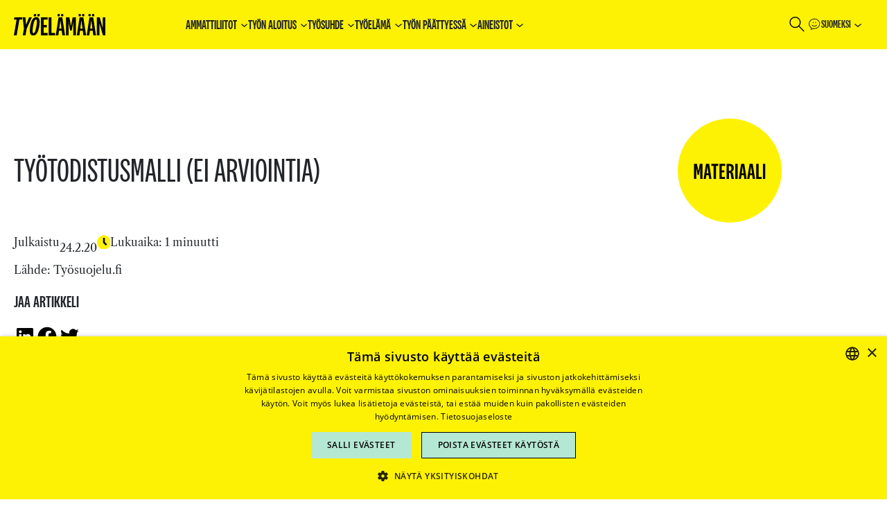

--- FILE ---
content_type: text/html; charset=utf-8
request_url: https://www.google.com/recaptcha/api2/anchor?ar=1&k=6Le2J-QUAAAAAGnfWiHURchIsSS30hUtQEjEH6DE&co=aHR0cHM6Ly90eW9lbGFtYWFuLmZpOjQ0Mw..&hl=en&v=N67nZn4AqZkNcbeMu4prBgzg&size=invisible&anchor-ms=20000&execute-ms=30000&cb=r9l1ra423ynv
body_size: 48617
content:
<!DOCTYPE HTML><html dir="ltr" lang="en"><head><meta http-equiv="Content-Type" content="text/html; charset=UTF-8">
<meta http-equiv="X-UA-Compatible" content="IE=edge">
<title>reCAPTCHA</title>
<style type="text/css">
/* cyrillic-ext */
@font-face {
  font-family: 'Roboto';
  font-style: normal;
  font-weight: 400;
  font-stretch: 100%;
  src: url(//fonts.gstatic.com/s/roboto/v48/KFO7CnqEu92Fr1ME7kSn66aGLdTylUAMa3GUBHMdazTgWw.woff2) format('woff2');
  unicode-range: U+0460-052F, U+1C80-1C8A, U+20B4, U+2DE0-2DFF, U+A640-A69F, U+FE2E-FE2F;
}
/* cyrillic */
@font-face {
  font-family: 'Roboto';
  font-style: normal;
  font-weight: 400;
  font-stretch: 100%;
  src: url(//fonts.gstatic.com/s/roboto/v48/KFO7CnqEu92Fr1ME7kSn66aGLdTylUAMa3iUBHMdazTgWw.woff2) format('woff2');
  unicode-range: U+0301, U+0400-045F, U+0490-0491, U+04B0-04B1, U+2116;
}
/* greek-ext */
@font-face {
  font-family: 'Roboto';
  font-style: normal;
  font-weight: 400;
  font-stretch: 100%;
  src: url(//fonts.gstatic.com/s/roboto/v48/KFO7CnqEu92Fr1ME7kSn66aGLdTylUAMa3CUBHMdazTgWw.woff2) format('woff2');
  unicode-range: U+1F00-1FFF;
}
/* greek */
@font-face {
  font-family: 'Roboto';
  font-style: normal;
  font-weight: 400;
  font-stretch: 100%;
  src: url(//fonts.gstatic.com/s/roboto/v48/KFO7CnqEu92Fr1ME7kSn66aGLdTylUAMa3-UBHMdazTgWw.woff2) format('woff2');
  unicode-range: U+0370-0377, U+037A-037F, U+0384-038A, U+038C, U+038E-03A1, U+03A3-03FF;
}
/* math */
@font-face {
  font-family: 'Roboto';
  font-style: normal;
  font-weight: 400;
  font-stretch: 100%;
  src: url(//fonts.gstatic.com/s/roboto/v48/KFO7CnqEu92Fr1ME7kSn66aGLdTylUAMawCUBHMdazTgWw.woff2) format('woff2');
  unicode-range: U+0302-0303, U+0305, U+0307-0308, U+0310, U+0312, U+0315, U+031A, U+0326-0327, U+032C, U+032F-0330, U+0332-0333, U+0338, U+033A, U+0346, U+034D, U+0391-03A1, U+03A3-03A9, U+03B1-03C9, U+03D1, U+03D5-03D6, U+03F0-03F1, U+03F4-03F5, U+2016-2017, U+2034-2038, U+203C, U+2040, U+2043, U+2047, U+2050, U+2057, U+205F, U+2070-2071, U+2074-208E, U+2090-209C, U+20D0-20DC, U+20E1, U+20E5-20EF, U+2100-2112, U+2114-2115, U+2117-2121, U+2123-214F, U+2190, U+2192, U+2194-21AE, U+21B0-21E5, U+21F1-21F2, U+21F4-2211, U+2213-2214, U+2216-22FF, U+2308-230B, U+2310, U+2319, U+231C-2321, U+2336-237A, U+237C, U+2395, U+239B-23B7, U+23D0, U+23DC-23E1, U+2474-2475, U+25AF, U+25B3, U+25B7, U+25BD, U+25C1, U+25CA, U+25CC, U+25FB, U+266D-266F, U+27C0-27FF, U+2900-2AFF, U+2B0E-2B11, U+2B30-2B4C, U+2BFE, U+3030, U+FF5B, U+FF5D, U+1D400-1D7FF, U+1EE00-1EEFF;
}
/* symbols */
@font-face {
  font-family: 'Roboto';
  font-style: normal;
  font-weight: 400;
  font-stretch: 100%;
  src: url(//fonts.gstatic.com/s/roboto/v48/KFO7CnqEu92Fr1ME7kSn66aGLdTylUAMaxKUBHMdazTgWw.woff2) format('woff2');
  unicode-range: U+0001-000C, U+000E-001F, U+007F-009F, U+20DD-20E0, U+20E2-20E4, U+2150-218F, U+2190, U+2192, U+2194-2199, U+21AF, U+21E6-21F0, U+21F3, U+2218-2219, U+2299, U+22C4-22C6, U+2300-243F, U+2440-244A, U+2460-24FF, U+25A0-27BF, U+2800-28FF, U+2921-2922, U+2981, U+29BF, U+29EB, U+2B00-2BFF, U+4DC0-4DFF, U+FFF9-FFFB, U+10140-1018E, U+10190-1019C, U+101A0, U+101D0-101FD, U+102E0-102FB, U+10E60-10E7E, U+1D2C0-1D2D3, U+1D2E0-1D37F, U+1F000-1F0FF, U+1F100-1F1AD, U+1F1E6-1F1FF, U+1F30D-1F30F, U+1F315, U+1F31C, U+1F31E, U+1F320-1F32C, U+1F336, U+1F378, U+1F37D, U+1F382, U+1F393-1F39F, U+1F3A7-1F3A8, U+1F3AC-1F3AF, U+1F3C2, U+1F3C4-1F3C6, U+1F3CA-1F3CE, U+1F3D4-1F3E0, U+1F3ED, U+1F3F1-1F3F3, U+1F3F5-1F3F7, U+1F408, U+1F415, U+1F41F, U+1F426, U+1F43F, U+1F441-1F442, U+1F444, U+1F446-1F449, U+1F44C-1F44E, U+1F453, U+1F46A, U+1F47D, U+1F4A3, U+1F4B0, U+1F4B3, U+1F4B9, U+1F4BB, U+1F4BF, U+1F4C8-1F4CB, U+1F4D6, U+1F4DA, U+1F4DF, U+1F4E3-1F4E6, U+1F4EA-1F4ED, U+1F4F7, U+1F4F9-1F4FB, U+1F4FD-1F4FE, U+1F503, U+1F507-1F50B, U+1F50D, U+1F512-1F513, U+1F53E-1F54A, U+1F54F-1F5FA, U+1F610, U+1F650-1F67F, U+1F687, U+1F68D, U+1F691, U+1F694, U+1F698, U+1F6AD, U+1F6B2, U+1F6B9-1F6BA, U+1F6BC, U+1F6C6-1F6CF, U+1F6D3-1F6D7, U+1F6E0-1F6EA, U+1F6F0-1F6F3, U+1F6F7-1F6FC, U+1F700-1F7FF, U+1F800-1F80B, U+1F810-1F847, U+1F850-1F859, U+1F860-1F887, U+1F890-1F8AD, U+1F8B0-1F8BB, U+1F8C0-1F8C1, U+1F900-1F90B, U+1F93B, U+1F946, U+1F984, U+1F996, U+1F9E9, U+1FA00-1FA6F, U+1FA70-1FA7C, U+1FA80-1FA89, U+1FA8F-1FAC6, U+1FACE-1FADC, U+1FADF-1FAE9, U+1FAF0-1FAF8, U+1FB00-1FBFF;
}
/* vietnamese */
@font-face {
  font-family: 'Roboto';
  font-style: normal;
  font-weight: 400;
  font-stretch: 100%;
  src: url(//fonts.gstatic.com/s/roboto/v48/KFO7CnqEu92Fr1ME7kSn66aGLdTylUAMa3OUBHMdazTgWw.woff2) format('woff2');
  unicode-range: U+0102-0103, U+0110-0111, U+0128-0129, U+0168-0169, U+01A0-01A1, U+01AF-01B0, U+0300-0301, U+0303-0304, U+0308-0309, U+0323, U+0329, U+1EA0-1EF9, U+20AB;
}
/* latin-ext */
@font-face {
  font-family: 'Roboto';
  font-style: normal;
  font-weight: 400;
  font-stretch: 100%;
  src: url(//fonts.gstatic.com/s/roboto/v48/KFO7CnqEu92Fr1ME7kSn66aGLdTylUAMa3KUBHMdazTgWw.woff2) format('woff2');
  unicode-range: U+0100-02BA, U+02BD-02C5, U+02C7-02CC, U+02CE-02D7, U+02DD-02FF, U+0304, U+0308, U+0329, U+1D00-1DBF, U+1E00-1E9F, U+1EF2-1EFF, U+2020, U+20A0-20AB, U+20AD-20C0, U+2113, U+2C60-2C7F, U+A720-A7FF;
}
/* latin */
@font-face {
  font-family: 'Roboto';
  font-style: normal;
  font-weight: 400;
  font-stretch: 100%;
  src: url(//fonts.gstatic.com/s/roboto/v48/KFO7CnqEu92Fr1ME7kSn66aGLdTylUAMa3yUBHMdazQ.woff2) format('woff2');
  unicode-range: U+0000-00FF, U+0131, U+0152-0153, U+02BB-02BC, U+02C6, U+02DA, U+02DC, U+0304, U+0308, U+0329, U+2000-206F, U+20AC, U+2122, U+2191, U+2193, U+2212, U+2215, U+FEFF, U+FFFD;
}
/* cyrillic-ext */
@font-face {
  font-family: 'Roboto';
  font-style: normal;
  font-weight: 500;
  font-stretch: 100%;
  src: url(//fonts.gstatic.com/s/roboto/v48/KFO7CnqEu92Fr1ME7kSn66aGLdTylUAMa3GUBHMdazTgWw.woff2) format('woff2');
  unicode-range: U+0460-052F, U+1C80-1C8A, U+20B4, U+2DE0-2DFF, U+A640-A69F, U+FE2E-FE2F;
}
/* cyrillic */
@font-face {
  font-family: 'Roboto';
  font-style: normal;
  font-weight: 500;
  font-stretch: 100%;
  src: url(//fonts.gstatic.com/s/roboto/v48/KFO7CnqEu92Fr1ME7kSn66aGLdTylUAMa3iUBHMdazTgWw.woff2) format('woff2');
  unicode-range: U+0301, U+0400-045F, U+0490-0491, U+04B0-04B1, U+2116;
}
/* greek-ext */
@font-face {
  font-family: 'Roboto';
  font-style: normal;
  font-weight: 500;
  font-stretch: 100%;
  src: url(//fonts.gstatic.com/s/roboto/v48/KFO7CnqEu92Fr1ME7kSn66aGLdTylUAMa3CUBHMdazTgWw.woff2) format('woff2');
  unicode-range: U+1F00-1FFF;
}
/* greek */
@font-face {
  font-family: 'Roboto';
  font-style: normal;
  font-weight: 500;
  font-stretch: 100%;
  src: url(//fonts.gstatic.com/s/roboto/v48/KFO7CnqEu92Fr1ME7kSn66aGLdTylUAMa3-UBHMdazTgWw.woff2) format('woff2');
  unicode-range: U+0370-0377, U+037A-037F, U+0384-038A, U+038C, U+038E-03A1, U+03A3-03FF;
}
/* math */
@font-face {
  font-family: 'Roboto';
  font-style: normal;
  font-weight: 500;
  font-stretch: 100%;
  src: url(//fonts.gstatic.com/s/roboto/v48/KFO7CnqEu92Fr1ME7kSn66aGLdTylUAMawCUBHMdazTgWw.woff2) format('woff2');
  unicode-range: U+0302-0303, U+0305, U+0307-0308, U+0310, U+0312, U+0315, U+031A, U+0326-0327, U+032C, U+032F-0330, U+0332-0333, U+0338, U+033A, U+0346, U+034D, U+0391-03A1, U+03A3-03A9, U+03B1-03C9, U+03D1, U+03D5-03D6, U+03F0-03F1, U+03F4-03F5, U+2016-2017, U+2034-2038, U+203C, U+2040, U+2043, U+2047, U+2050, U+2057, U+205F, U+2070-2071, U+2074-208E, U+2090-209C, U+20D0-20DC, U+20E1, U+20E5-20EF, U+2100-2112, U+2114-2115, U+2117-2121, U+2123-214F, U+2190, U+2192, U+2194-21AE, U+21B0-21E5, U+21F1-21F2, U+21F4-2211, U+2213-2214, U+2216-22FF, U+2308-230B, U+2310, U+2319, U+231C-2321, U+2336-237A, U+237C, U+2395, U+239B-23B7, U+23D0, U+23DC-23E1, U+2474-2475, U+25AF, U+25B3, U+25B7, U+25BD, U+25C1, U+25CA, U+25CC, U+25FB, U+266D-266F, U+27C0-27FF, U+2900-2AFF, U+2B0E-2B11, U+2B30-2B4C, U+2BFE, U+3030, U+FF5B, U+FF5D, U+1D400-1D7FF, U+1EE00-1EEFF;
}
/* symbols */
@font-face {
  font-family: 'Roboto';
  font-style: normal;
  font-weight: 500;
  font-stretch: 100%;
  src: url(//fonts.gstatic.com/s/roboto/v48/KFO7CnqEu92Fr1ME7kSn66aGLdTylUAMaxKUBHMdazTgWw.woff2) format('woff2');
  unicode-range: U+0001-000C, U+000E-001F, U+007F-009F, U+20DD-20E0, U+20E2-20E4, U+2150-218F, U+2190, U+2192, U+2194-2199, U+21AF, U+21E6-21F0, U+21F3, U+2218-2219, U+2299, U+22C4-22C6, U+2300-243F, U+2440-244A, U+2460-24FF, U+25A0-27BF, U+2800-28FF, U+2921-2922, U+2981, U+29BF, U+29EB, U+2B00-2BFF, U+4DC0-4DFF, U+FFF9-FFFB, U+10140-1018E, U+10190-1019C, U+101A0, U+101D0-101FD, U+102E0-102FB, U+10E60-10E7E, U+1D2C0-1D2D3, U+1D2E0-1D37F, U+1F000-1F0FF, U+1F100-1F1AD, U+1F1E6-1F1FF, U+1F30D-1F30F, U+1F315, U+1F31C, U+1F31E, U+1F320-1F32C, U+1F336, U+1F378, U+1F37D, U+1F382, U+1F393-1F39F, U+1F3A7-1F3A8, U+1F3AC-1F3AF, U+1F3C2, U+1F3C4-1F3C6, U+1F3CA-1F3CE, U+1F3D4-1F3E0, U+1F3ED, U+1F3F1-1F3F3, U+1F3F5-1F3F7, U+1F408, U+1F415, U+1F41F, U+1F426, U+1F43F, U+1F441-1F442, U+1F444, U+1F446-1F449, U+1F44C-1F44E, U+1F453, U+1F46A, U+1F47D, U+1F4A3, U+1F4B0, U+1F4B3, U+1F4B9, U+1F4BB, U+1F4BF, U+1F4C8-1F4CB, U+1F4D6, U+1F4DA, U+1F4DF, U+1F4E3-1F4E6, U+1F4EA-1F4ED, U+1F4F7, U+1F4F9-1F4FB, U+1F4FD-1F4FE, U+1F503, U+1F507-1F50B, U+1F50D, U+1F512-1F513, U+1F53E-1F54A, U+1F54F-1F5FA, U+1F610, U+1F650-1F67F, U+1F687, U+1F68D, U+1F691, U+1F694, U+1F698, U+1F6AD, U+1F6B2, U+1F6B9-1F6BA, U+1F6BC, U+1F6C6-1F6CF, U+1F6D3-1F6D7, U+1F6E0-1F6EA, U+1F6F0-1F6F3, U+1F6F7-1F6FC, U+1F700-1F7FF, U+1F800-1F80B, U+1F810-1F847, U+1F850-1F859, U+1F860-1F887, U+1F890-1F8AD, U+1F8B0-1F8BB, U+1F8C0-1F8C1, U+1F900-1F90B, U+1F93B, U+1F946, U+1F984, U+1F996, U+1F9E9, U+1FA00-1FA6F, U+1FA70-1FA7C, U+1FA80-1FA89, U+1FA8F-1FAC6, U+1FACE-1FADC, U+1FADF-1FAE9, U+1FAF0-1FAF8, U+1FB00-1FBFF;
}
/* vietnamese */
@font-face {
  font-family: 'Roboto';
  font-style: normal;
  font-weight: 500;
  font-stretch: 100%;
  src: url(//fonts.gstatic.com/s/roboto/v48/KFO7CnqEu92Fr1ME7kSn66aGLdTylUAMa3OUBHMdazTgWw.woff2) format('woff2');
  unicode-range: U+0102-0103, U+0110-0111, U+0128-0129, U+0168-0169, U+01A0-01A1, U+01AF-01B0, U+0300-0301, U+0303-0304, U+0308-0309, U+0323, U+0329, U+1EA0-1EF9, U+20AB;
}
/* latin-ext */
@font-face {
  font-family: 'Roboto';
  font-style: normal;
  font-weight: 500;
  font-stretch: 100%;
  src: url(//fonts.gstatic.com/s/roboto/v48/KFO7CnqEu92Fr1ME7kSn66aGLdTylUAMa3KUBHMdazTgWw.woff2) format('woff2');
  unicode-range: U+0100-02BA, U+02BD-02C5, U+02C7-02CC, U+02CE-02D7, U+02DD-02FF, U+0304, U+0308, U+0329, U+1D00-1DBF, U+1E00-1E9F, U+1EF2-1EFF, U+2020, U+20A0-20AB, U+20AD-20C0, U+2113, U+2C60-2C7F, U+A720-A7FF;
}
/* latin */
@font-face {
  font-family: 'Roboto';
  font-style: normal;
  font-weight: 500;
  font-stretch: 100%;
  src: url(//fonts.gstatic.com/s/roboto/v48/KFO7CnqEu92Fr1ME7kSn66aGLdTylUAMa3yUBHMdazQ.woff2) format('woff2');
  unicode-range: U+0000-00FF, U+0131, U+0152-0153, U+02BB-02BC, U+02C6, U+02DA, U+02DC, U+0304, U+0308, U+0329, U+2000-206F, U+20AC, U+2122, U+2191, U+2193, U+2212, U+2215, U+FEFF, U+FFFD;
}
/* cyrillic-ext */
@font-face {
  font-family: 'Roboto';
  font-style: normal;
  font-weight: 900;
  font-stretch: 100%;
  src: url(//fonts.gstatic.com/s/roboto/v48/KFO7CnqEu92Fr1ME7kSn66aGLdTylUAMa3GUBHMdazTgWw.woff2) format('woff2');
  unicode-range: U+0460-052F, U+1C80-1C8A, U+20B4, U+2DE0-2DFF, U+A640-A69F, U+FE2E-FE2F;
}
/* cyrillic */
@font-face {
  font-family: 'Roboto';
  font-style: normal;
  font-weight: 900;
  font-stretch: 100%;
  src: url(//fonts.gstatic.com/s/roboto/v48/KFO7CnqEu92Fr1ME7kSn66aGLdTylUAMa3iUBHMdazTgWw.woff2) format('woff2');
  unicode-range: U+0301, U+0400-045F, U+0490-0491, U+04B0-04B1, U+2116;
}
/* greek-ext */
@font-face {
  font-family: 'Roboto';
  font-style: normal;
  font-weight: 900;
  font-stretch: 100%;
  src: url(//fonts.gstatic.com/s/roboto/v48/KFO7CnqEu92Fr1ME7kSn66aGLdTylUAMa3CUBHMdazTgWw.woff2) format('woff2');
  unicode-range: U+1F00-1FFF;
}
/* greek */
@font-face {
  font-family: 'Roboto';
  font-style: normal;
  font-weight: 900;
  font-stretch: 100%;
  src: url(//fonts.gstatic.com/s/roboto/v48/KFO7CnqEu92Fr1ME7kSn66aGLdTylUAMa3-UBHMdazTgWw.woff2) format('woff2');
  unicode-range: U+0370-0377, U+037A-037F, U+0384-038A, U+038C, U+038E-03A1, U+03A3-03FF;
}
/* math */
@font-face {
  font-family: 'Roboto';
  font-style: normal;
  font-weight: 900;
  font-stretch: 100%;
  src: url(//fonts.gstatic.com/s/roboto/v48/KFO7CnqEu92Fr1ME7kSn66aGLdTylUAMawCUBHMdazTgWw.woff2) format('woff2');
  unicode-range: U+0302-0303, U+0305, U+0307-0308, U+0310, U+0312, U+0315, U+031A, U+0326-0327, U+032C, U+032F-0330, U+0332-0333, U+0338, U+033A, U+0346, U+034D, U+0391-03A1, U+03A3-03A9, U+03B1-03C9, U+03D1, U+03D5-03D6, U+03F0-03F1, U+03F4-03F5, U+2016-2017, U+2034-2038, U+203C, U+2040, U+2043, U+2047, U+2050, U+2057, U+205F, U+2070-2071, U+2074-208E, U+2090-209C, U+20D0-20DC, U+20E1, U+20E5-20EF, U+2100-2112, U+2114-2115, U+2117-2121, U+2123-214F, U+2190, U+2192, U+2194-21AE, U+21B0-21E5, U+21F1-21F2, U+21F4-2211, U+2213-2214, U+2216-22FF, U+2308-230B, U+2310, U+2319, U+231C-2321, U+2336-237A, U+237C, U+2395, U+239B-23B7, U+23D0, U+23DC-23E1, U+2474-2475, U+25AF, U+25B3, U+25B7, U+25BD, U+25C1, U+25CA, U+25CC, U+25FB, U+266D-266F, U+27C0-27FF, U+2900-2AFF, U+2B0E-2B11, U+2B30-2B4C, U+2BFE, U+3030, U+FF5B, U+FF5D, U+1D400-1D7FF, U+1EE00-1EEFF;
}
/* symbols */
@font-face {
  font-family: 'Roboto';
  font-style: normal;
  font-weight: 900;
  font-stretch: 100%;
  src: url(//fonts.gstatic.com/s/roboto/v48/KFO7CnqEu92Fr1ME7kSn66aGLdTylUAMaxKUBHMdazTgWw.woff2) format('woff2');
  unicode-range: U+0001-000C, U+000E-001F, U+007F-009F, U+20DD-20E0, U+20E2-20E4, U+2150-218F, U+2190, U+2192, U+2194-2199, U+21AF, U+21E6-21F0, U+21F3, U+2218-2219, U+2299, U+22C4-22C6, U+2300-243F, U+2440-244A, U+2460-24FF, U+25A0-27BF, U+2800-28FF, U+2921-2922, U+2981, U+29BF, U+29EB, U+2B00-2BFF, U+4DC0-4DFF, U+FFF9-FFFB, U+10140-1018E, U+10190-1019C, U+101A0, U+101D0-101FD, U+102E0-102FB, U+10E60-10E7E, U+1D2C0-1D2D3, U+1D2E0-1D37F, U+1F000-1F0FF, U+1F100-1F1AD, U+1F1E6-1F1FF, U+1F30D-1F30F, U+1F315, U+1F31C, U+1F31E, U+1F320-1F32C, U+1F336, U+1F378, U+1F37D, U+1F382, U+1F393-1F39F, U+1F3A7-1F3A8, U+1F3AC-1F3AF, U+1F3C2, U+1F3C4-1F3C6, U+1F3CA-1F3CE, U+1F3D4-1F3E0, U+1F3ED, U+1F3F1-1F3F3, U+1F3F5-1F3F7, U+1F408, U+1F415, U+1F41F, U+1F426, U+1F43F, U+1F441-1F442, U+1F444, U+1F446-1F449, U+1F44C-1F44E, U+1F453, U+1F46A, U+1F47D, U+1F4A3, U+1F4B0, U+1F4B3, U+1F4B9, U+1F4BB, U+1F4BF, U+1F4C8-1F4CB, U+1F4D6, U+1F4DA, U+1F4DF, U+1F4E3-1F4E6, U+1F4EA-1F4ED, U+1F4F7, U+1F4F9-1F4FB, U+1F4FD-1F4FE, U+1F503, U+1F507-1F50B, U+1F50D, U+1F512-1F513, U+1F53E-1F54A, U+1F54F-1F5FA, U+1F610, U+1F650-1F67F, U+1F687, U+1F68D, U+1F691, U+1F694, U+1F698, U+1F6AD, U+1F6B2, U+1F6B9-1F6BA, U+1F6BC, U+1F6C6-1F6CF, U+1F6D3-1F6D7, U+1F6E0-1F6EA, U+1F6F0-1F6F3, U+1F6F7-1F6FC, U+1F700-1F7FF, U+1F800-1F80B, U+1F810-1F847, U+1F850-1F859, U+1F860-1F887, U+1F890-1F8AD, U+1F8B0-1F8BB, U+1F8C0-1F8C1, U+1F900-1F90B, U+1F93B, U+1F946, U+1F984, U+1F996, U+1F9E9, U+1FA00-1FA6F, U+1FA70-1FA7C, U+1FA80-1FA89, U+1FA8F-1FAC6, U+1FACE-1FADC, U+1FADF-1FAE9, U+1FAF0-1FAF8, U+1FB00-1FBFF;
}
/* vietnamese */
@font-face {
  font-family: 'Roboto';
  font-style: normal;
  font-weight: 900;
  font-stretch: 100%;
  src: url(//fonts.gstatic.com/s/roboto/v48/KFO7CnqEu92Fr1ME7kSn66aGLdTylUAMa3OUBHMdazTgWw.woff2) format('woff2');
  unicode-range: U+0102-0103, U+0110-0111, U+0128-0129, U+0168-0169, U+01A0-01A1, U+01AF-01B0, U+0300-0301, U+0303-0304, U+0308-0309, U+0323, U+0329, U+1EA0-1EF9, U+20AB;
}
/* latin-ext */
@font-face {
  font-family: 'Roboto';
  font-style: normal;
  font-weight: 900;
  font-stretch: 100%;
  src: url(//fonts.gstatic.com/s/roboto/v48/KFO7CnqEu92Fr1ME7kSn66aGLdTylUAMa3KUBHMdazTgWw.woff2) format('woff2');
  unicode-range: U+0100-02BA, U+02BD-02C5, U+02C7-02CC, U+02CE-02D7, U+02DD-02FF, U+0304, U+0308, U+0329, U+1D00-1DBF, U+1E00-1E9F, U+1EF2-1EFF, U+2020, U+20A0-20AB, U+20AD-20C0, U+2113, U+2C60-2C7F, U+A720-A7FF;
}
/* latin */
@font-face {
  font-family: 'Roboto';
  font-style: normal;
  font-weight: 900;
  font-stretch: 100%;
  src: url(//fonts.gstatic.com/s/roboto/v48/KFO7CnqEu92Fr1ME7kSn66aGLdTylUAMa3yUBHMdazQ.woff2) format('woff2');
  unicode-range: U+0000-00FF, U+0131, U+0152-0153, U+02BB-02BC, U+02C6, U+02DA, U+02DC, U+0304, U+0308, U+0329, U+2000-206F, U+20AC, U+2122, U+2191, U+2193, U+2212, U+2215, U+FEFF, U+FFFD;
}

</style>
<link rel="stylesheet" type="text/css" href="https://www.gstatic.com/recaptcha/releases/N67nZn4AqZkNcbeMu4prBgzg/styles__ltr.css">
<script nonce="J5waMO02QRVUbHuijsyPCw" type="text/javascript">window['__recaptcha_api'] = 'https://www.google.com/recaptcha/api2/';</script>
<script type="text/javascript" src="https://www.gstatic.com/recaptcha/releases/N67nZn4AqZkNcbeMu4prBgzg/recaptcha__en.js" nonce="J5waMO02QRVUbHuijsyPCw">
      
    </script></head>
<body><div id="rc-anchor-alert" class="rc-anchor-alert"></div>
<input type="hidden" id="recaptcha-token" value="[base64]">
<script type="text/javascript" nonce="J5waMO02QRVUbHuijsyPCw">
      recaptcha.anchor.Main.init("[\x22ainput\x22,[\x22bgdata\x22,\x22\x22,\[base64]/[base64]/[base64]/ZyhXLGgpOnEoW04sMjEsbF0sVywwKSxoKSxmYWxzZSxmYWxzZSl9Y2F0Y2goayl7RygzNTgsVyk/[base64]/[base64]/[base64]/[base64]/[base64]/[base64]/[base64]/bmV3IEJbT10oRFswXSk6dz09Mj9uZXcgQltPXShEWzBdLERbMV0pOnc9PTM/bmV3IEJbT10oRFswXSxEWzFdLERbMl0pOnc9PTQ/[base64]/[base64]/[base64]/[base64]/[base64]\\u003d\x22,\[base64]\\u003d\x22,\x22SsOZM8Oow6vDosOxJcOtw7gbIMOXwqkAwohvwo3CvMKpLMKVwonDj8KMFsObw5/Dp8OMw4fDumrDtTdqw7xgNcKPwr/CnsKRbMKPw4fDu8OyHBwgw6/[base64]/DqMKkwr/CkcOlIQLCvMKDw6fDpGYFwp7Ci2HDn8OTe8KHwrLCgcKAZz/DuXnCucKyNsKmwrzCqEJow6LCs8OJw4lrD8KsNV/CusKKf0N7w7/[base64]/Dp3M6V8KGURfCqsO1DVBiPnbDqcOKwqvCqgoUXsODw6rCtzF2C0nDqy7Dm28rwqxpMsKRw6rChcKLCR4Yw5LCox/CngN0wrQhw4LCukIAfhckwpbCgMK4CMKSEjfCqn7DjsKowqLDtn5LQcKUdXzDqC7CqcO9wphKWD/[base64]/[base64]/CusOMWsOCw4XDh8OZCj82wqcKw5E8M8OYXyBvwrF+woXCl8O2dT1eAcOjwpbCusOhwq7CmygJLsO8J8K5QR89Xk/Cl1UwwrfDjcOXwrvCtMKDw7rDrcKCwo1kwrvDhCwAwps6GTRBbMKgw4jDoCbCoyzCnAd/w4LCp8O9KETCgAprb2fCqlPConQDwogww7bDtcK9w7XDhXvDosKsw5nCmMOJw7FiGcOnGcOTMCZ+HSECX8O/wpZNwpI4w5kVw7I8wrJhwql2wq7DlsOAUHJ4wqVNPiPDtMKmRMK8w4nClMOhGsKhTXrDmyPCv8KqGCHCn8K+wpnCpMOtZsO6RcO3J8K4YhrDqcK5ez8qwrF/[base64]/dsKsw4/DiMKewps7w53Cq8OTVArCtSHDh0nCoEt7w7XDslQtZGIWC8OhPcKqwp/DksOZGcOmwr8XLMOowpXDqMKVw4XDssKRwoDCshHCshLCjmVKEnTDtx/CtADChsO7B8KTUWcJEFvCm8O+InXDhcOAw7HDvsOqKwQZwoHDjTbDlcKqw5h3w7ofLMKpFsKRQsKWEwvDsk3CmMO0En1Nw4Jfwp5ewpjDjFQ/TWk/McOkw4d7SBfCksK2VMKwMcKBw7Bqw4nDigHCr2vCqRnDssKlLcKiB1xYNBlsQMKyEsOVNMO7FEoRw6PCuVnDn8O6ZMKpwqzCvcOAwpRsZsKzwqvChQrCksKfwq3DoANdwoV+w53ChMKHw5zCv0/DtQUIwpvCrcKkw5wqwqbDnRg4woXCvWlpNsOLMsOBw7RCw5xAw6vCmMOpNTxaw59xw73Cj3HDtm3Dh3fChXwSw49UfMK8dEXDujY3V0UQZsKkwpLCvBBDw7zDjMOOw7rDsXFVEVoyw4/DjEjDs0oJPCh5X8KHwowSXMO6w4TDsSEwGsOlwpnClMOzQ8O/CcOtwoZsVMOAKD4PYsOHw5DCrMKNwqVFw5oKS2/CnQzDl8KXw7TDg8KuNDlZf2QnNXfDgg3CqgrDkhZ4wrXCi2vCmi7ChcK+w7sswp84HUpvHsOsw5/DpxUywo3Cgmpiwp/Cpmstw58Gw5NTw7EdwrDCjsOcIsOowrFXZCF9wp3Cn3fCh8KzE21/wrjDpw8XHsOcPwUIRxJlCcKKwp7DssKZVcK+wrfDuxzDvTrCqAMXw7HCnH/DmjvDosO4RnQdwqjDqwTDnwLCpsKMTm8EUsKZwq9OLSjCj8Klw6jCo8OJd8O3wq5peAsQECTCiBvDgcO9TsK2LFLCqlQKLsKtwrY0w7F9w73Do8Oxw4jCmsK0O8O2WDvDqMOCwpjChVg9wrQrasO3w7lXbcOkP0nDsnXCvCtYEsK7anrDhcKMwrLCvR/DryXCg8KBWHdbwrrCgDnCiXDCsideAMKhasOXH2DDl8KHwoDDpMKJOyLCu3MoJ8OuEcOtwqB+w7LDmcO6EcK9wq7CuTHCoynCuEQjc8KYcQMrw5PCmyRubcOQwqPCl17DmDk0woNHwroxK2TCrQrDiUTDpgXDtwTDlyPChMKhwpAfw4p5w4TCqk1fwqJ/wp3Cin7Cv8KZw53ChcOnRsOOw754BDUtwq3DjsO/woI8w4LDrsOMBhTDh1PDpmbCtcKmWcOpw6A2wqp4wphbw7spw706w7nDv8KjU8O7w4nDgsK/[base64]/CjsO6UHTCqcOeFwjDj0TCpcKVJirCj8OswonDnWAswqpTw5hEFMKJCVNbTAA2w5wkwrXDlhUBTsKSIcKTa8Kow67CnMOJWR/CmsOJKsKiP8Kvw6IJw4Nyw6/ChsK/w4sMwovDosOMw7gmwqbCtRTCoQ8nw4YywpNpwrfDlHEDbcKtw5vDjMOvTFgFe8Kdw5ZWwoPCj3sEw6fDkMOEw6bDh8K+wr7DvcKmNcO/wqJBwoMawq1Bw4DCvzUUwpPChgXDtEXDpTZQZsOiwooew64BUMKfwpfCvMKbDDXChApzaV3DtsKGAMK1wqDCikHCsyRJYsKDw78+w4NELXcKw7jDg8ONPMOeScOswrFVw6bCulLDssKiey/Dgx/Dt8O4w5VeFQLDsXVFwro3w6MIDmLCssK1w7pDIyvCu8KpSnLDuUkWwrjCsGbCqVPDgTAnwrrDoA7DogZ7L2Vqw7nDiB7CgcKPVTFzZMOlMFjCusK+wrbCtTDCk8KtB3JOw69KwoF4Ui3DuDTDksORw4wEw6nChBnDrwd9wrbDhgZBHF8/woJwwqTDhcODw5ICw5lpSsOUeV8ZPA1EcVbCtMKpwqYswo0kw5HDn8OpLMKZVMKeH33CpmHDs8OuPwMmTW1Rw6BnHGPDkMKuX8KawoXDnH7CkcKuwrLDicKNwrLDtQ3CjcKrTHDDg8KawoLDjMOmw6zDu8OXZxDCnF7Di8OJwo/[base64]/[base64]/DsQXDusOKdMOfUMOxPcK5w5BaPCU4cw82UBw5w73DpXQjEyVJw6Nzw7M6w4PDkB5kTiN9JmvCgsKxw7NWSAtEMcOCwpzDmTzDscOdO2TDoTF2DTd3wojCsw4swqk/P2rCi8O6wp/CnErCjhzCkh4Nw6rChMKKw5Qgwq57YlHCq8Kdw5jDucOFbcObK8OwwoZow7Y4bAXDicKfw43CiTMPSUzCqsO6dcKQw7x9wo3CjGJiPsOwEsK5O03CqggsF3vDqH3Dv8OhwpYBQMOuasK/w4xMIcKuGcOHw7DCtXzCr8Ozw5MqfsK0WDc1LMK1w6fCucO5w7nCnUBQwr5kwpPCoTgAKxdaw4rCknzDvVAKNwwFKEliw7nDiwBADw4KR8Ksw788w47CoMO4bsOqwrdoKsKTI8OTekEhwrLCvC/Dk8O8w4TCgjPCvUrDgGpIVRV0PQUxV8Kzw6d3wpBDDxUFw6PCvRNqw5/ComhFwqAAEkjCpG4tw73ClcKAw6F+THLDi1nCsMOeO8KNw7PCn2gDY8KjwrnDvcO2Jkx5wrvClsO8dcOtwrvDkRXDrlILWMK/wrDDgcOheMOEwoxUw4QaOHTCssO3CR1/FEDCjF7Dm8KSw5XCm8K8w5TCmMOGUcKzwp3DlhrDvw7DpSg+woTDt8KFbMKHDsKcN0EDwpsdwq8mah3DrQ0yw6TCpCzChWJcwpbChzLDnEVWw47Dg3pEw5Q8w6jDrj7Dqic7w7jCnkxVPEhtcWTDgBIfNMOBQwbCnsOgXcOiwo9wCMKWwqvCjsODw7PCvj7CqE0JHRc/LVIBw6jDpjtcTjHCu3h/wpPCk8OkwrZSOMOJwqzDn2UBAMKOHhPDllnCl1wpwpHCq8O9KAx7wprDujfCjcKOH8KZwoNKwosjw7xeSMOBOsO/w5LDosKXSR5Zw67Cn8K6wqcBKMOvw4PDjV7CncOywr46w7TDisKowpfCusKkw7DDvsK0w6hXw5DDt8K7bmQnQMK5wrzDgsK2w68NNBkiwr5eYHLCpTDDiMO9w7rCicO0ccKLQhfDml8hwroEw7FCwqfClzjDtMORQCjDj27Di8KSwp3CuRDDoH/CiMOPw7xCaQzDqXU+wpEZw6l2w7wfLMOpEF5Mw7PCh8Kmw5vCnxrCnwjChm/Dl1jClxoiV8OpDUV/BsKBwqHCkzI7w7XCvRvDq8KSCsK0IUbDjMKXw6LCvhbClxkgwo7DjzAMa2tzwqVKPMOIGMO9w4rCt33CpUDDpcKTXMKgN1lYUhNVw4PCp8OBwrHCgWFkGBHDsyZ7FMO9dUIodzzClETDpzBRwph6wrNyRMK3woY2w4Mkwr05K8OAXXQAIQ/CvnHCtzQ0QH43QRrDk8K3w5kuw6/Dq8OMw4lWwpXCtMKLGBlkw6bClAnCtzZKLcOIOMKrwrnCg8OewrDCmsKgDkrDisKgPXvCv2JUPlM2wqIrwoo8w4zCmsKlwrPDo8KiwosYSB/Dg0UFw43Ct8K7extZw4NHw5tgw7vCssKiwrDDqcK0STROwq4fwpVfeyLCocK8w44Jwothwq1BegXDssKaPjQqJjLCtcKFMMONwrTDk8O1cMOlw7w7YsO9wodNw6fDssKTDT8cw741w5Mlwp0uw57CpcKWWcKSw5Nka1XDp0hew6RIQD8Gw64dwr/Dq8K6wovDl8Kiwr8Bw5p6SVfDqcKCwpbDlE/[base64]/w4wKF8OiwqUjRMKra8O0e8KgwrjCqCRKw5YLRF0FVH8bcm7DlcK/NFvCsMOeW8K0w57CrzbCicOoaBN6IsOYYGYMTcObbxDCjwpaAMKZwoLDqMKuEGDCt33DtsO3w53Ci8KLL8Oxw5PDoBrDocK+wrw3wo8KLg7DgSlFwr1mwp1PIVxSwpfCkcKxH8O9VVTDvxEtwpjDtMOKw6TDpmVkw7TDlcOHesKodxh3chzCpVMQZcKiwoHDplYuGGZ/VyHCiFfDkDwlwq46HwbCuR7Dh2NfJsOMw6XChD7DisO7HG1cw5s6WDpawrvDjMOCw514woVZw71HwoLCqRQSVVvCjUkENcKdAMK1w6XDoCTChDfCpSU5DsKpwqB/EhbCvMOhwrHCjwXCvMOWw7TDt0ZSACPDuBvDnMKnwp1vw6rCrVdNw6/DuVcJw4vDhlYeF8KCS8KJC8K0wr0Mw7/DkcOrEkXClCTDuWDDjETCtxLCh0TChTPDr8KgOMOQZcKpNMKFAV7CmlNJwq7CsEEEFmMXCQLDrTrDtQfClcOBF1hGw6Evwq0Gw6DCv8OdakRLwq7Cn8KFw6HDgsK/wqzCi8ObWl7Cmh0XC8KVw4vDmkcQwpNuQW7CtAVEw7zDlcKmbQvCg8KNVMOHw5bDlUoQP8Okw6fCojZiGsOUwo4qw7BRw4fDsSHDhRsRM8Oxw6UIw64Zw7QQZsOxFxzDhcKyw5Y/U8KyQsKiOUfDucKwKgACw445w5PCpMK2Yy/Cn8OrHcOyIsKFO8OvSMKRF8OGwo3CuyB1wrNEXcOYN8Khw6Fxw498X8OiYsKOSMOzCMKqw70+cy/CqwbDlMOJw7rCt8K2WcKswqbDicKnw5kkDMK7C8K8w7QawqdZw7R0wpAiwrXDlMO/w7PDuWVaV8OtHMKhw5pEwrXCp8Kmw6IqWSF/w4/Dp1pTIy/Cql4vF8Kow6sDwpHCr1BXw7zDuzXDu8O5wrjDh8ODw7fCkMK0wqZKb8OhAy/[base64]/[base64]/esK0w5ISw7zCgw3CqcOFwo/ClH7CqsOHN2/CmMKwE8KsEcOZw5XDhgVxLMKGwpvDg8KaOMOtwqQ4woPClBh/w5kXcsOiwoHCuMOvZMO/SH7Ck0tNdBt4dQ/CvTbCscKFfWwVwobDrllMw6HCssKAw5DDp8O1AmPDuyzDpTDDoklvNMOACw8gwq3CocOJDMOBHT0PVcO9w6Y+w53CgcOtXsK0M2rDpwvDpcK2J8O0H8K/w50VwrrCshkjSMK9w6wLwptOw5FFw4F0w4IPw6LDjsKoWm/Du3ZhRwPCt1HCuj4QXjgqwpMjw47DvMKDwrIwcsKIKVVQAMORHMKoa8Kxw5pKwqtEZ8O4DlhfwrvCvMOvwqTDlh18YGXCszx3N8KJbmHCglfDqE3Ch8KxecOAwo/Cg8OJeMOjXmzCs8OiwpBTw5UQYcObwoXDlzXCrMKEQwVKw54PwozDjEHCtCLDpCo7wq0XIA3CuMK+wrzCscKTEsO5wrzCkHnDpQJFPg/CvD93bX59w4LCl8OwNcOnw4Y8wqrCqkHChsOnHUrCmcOAwq/[base64]/Dk3kmwo/CmGl1IT3DuQPDnibDjcKpDMO8woUUaSHCrT/Djw/[base64]/DrXTDrMKSwpVPSxgMO0I3wotQw5cow7IWw7dvNW0qBnLCiys8woN/[base64]/Y2AGw4QwVsKdw4p6IsKKb8KbwpA1wrnCj3cbfsKsBMKDaU3DoMONBsONwr/DsCYpHElcKh8gEyUSw6TDhR9aZsOSw6vDksOIw5LDtcKIb8O7w4XDhcOvw5nCohxcKsOhRwfClsO0w7AUwr/[base64]/Dg8O5w4/CrsKMw4LDp2TCn3BnFcOhwq5KSsKXO1LCvGVDwpzCtsKUwoPDg8OAw6rCkCvClR3DscKYwrw1wq/[base64]/CrMKOGcKaasOMw7bDkMKpWQV9c1/Cjk8zE8O6ccKtaWB7UWYNw7BYwqDClsKUTxMdM8OGwoXDqMOECMO6wrnDpMKrOEDCmFd9wpACBlBsw58qw7LDucK6FMK5SnkyasKBwqA/ZFdcVGjDlsKCw6E/w5LDqRbDhlYBe3pWwr5qwpbDtsOGwqs7wqTCizTCk8KkLsO1w4zDiMKtVT/Du1/DhMOUwrM3TgkAw6QCwp9tw4PCs0PDtxcFDMOyUgx/woXCgRHCnsOJDcKNEcOsXsKaw6jClMKMw5x+CStTw5LDqsOIw4/DscKkwq4AU8KUS8O9w6Jnwo/DsUbCscOMw5nCmAPDi1NKbhLDicKtw7g1w6TDu1zCgsOrccKkL8KYw4PCtcOQw41ZwoTCoBbCjcKyw6PCjjPCgcO/DMOJPsOXRk7CgsK7bMKUGGJFwqNawqTDjVPDk8O4w6lOwqcTAXN1w4LDiMOdw4nDq8Odw4XDvcK+w6oHwqZKGsKPScONw4rCvcKmw53DtsKmwpVJw5DDizZVVm82VsOzw7kww5fCmlnDkD/[base64]/Z0NOwq3ChE9lH8O/wr0IwrbDli0cw4DCuA9occOeXcKUEcKuCcOfb1/DryFKw6fCshLDuQZGbcKqw5M1wrLDosO0V8OLJkHDsMO1TMKkUMK5wqbCtsKuME1Lc8Oyw4vCon/CiSFRwrcZccKRwqDCgsOVGysgecOEw6XDtVYdXMKtw5fCpGDDtMO4w74gYXVpwpbDv1XCqMOmw5QkwrbDu8KEw5PDoBtfY0bCj8KVDMKYw4jDtsKDwqo1w5XCicKBMHHDvcKQeAHCgsKYdSnCtFnCgsOeXQDCvyDDo8KRw4B+OcOEQMKCDcKRCQXCuMO2WcO/XsOJY8K7wpXDqcKEWRhhwp7DjMOCARfDtcO2F8KcfsOuwpxkw5h5NcKUwpDDssO+SsOkP3fCnUnCs8Odwp4gwrpxw7Fdw7rCsGHDkWrCujjCsG/[base64]/Co3VIOMOSAMO/w73CjcKPKsOVQ8Kxwr7DvMOSworDmsOKOXgLw4RUwrozOMONVcK9JsKVw41gaMOuMmPCmg7DvMK6w6lXDhrCvWPDsMKURsOsbcOWKMK9w6txCMKAbxAeGC/DiEnCgcKbw6FBTVDDkDY0CyBBeykzA8K6wpzCjcO/dcODa1JuTX3CicKwTsO5BsOfwrI5AcKvwotzS8O9wpwmElgEECpZKGIyFcO0LwnDrEfClRRNw4AAwqnDl8OUCmduw7hcbcOswq/CncK8wqjCv8O1w4nDu8ONLMOLw704wrHCoG7Dv8KhcsKLbMOPY13DgEdOwqZPXsOkw7LDoA9Gw7grHcKBUivDm8Obwp0QwoXCgTMfw7zDogBmwoTDpGEDwp8Hwr1CPWzClMO5M8Ovw5QmwpTCtsKjw6PCu2jDjcKVWcKAw6/ClsKwc8OQwpPCgGbDrsOzFmLDgnA2esOhwp7CoMKhKgpew6pcw7QNFmV8XcOMwpvDqcKPwpnCmm7CosObw791PgfCgsK2VcKCwofDqXgQwr/Cq8ONwoQrJsOiwoRFdMK3NTvCh8K8IgLDmF3ClDPDig7DocOpw7A0wrHDgWloSRxdw5XDgkjDkR91JlsVDcOWcMKJbnDCnMOgPHIOfj/Dix7Ds8O9w7kywp/DksK9wpUfw5tqw6LDjh/CrcKETXnDnXrCuDgDw4DDicKfw7k8SMKgw4/DmWY8w7jCo8KHwpEWw5XCpW1qLMOhbArDscOeEcO7w70Uw4QeWlfDisKZZx/CpnkMwoQtS8OPwonCpTzCkcKDwoZVw5XDnTEYwqYPw5rDlxDDglzDiMOrw4fCgiDCrsKHwqvCq8OPwqY6w7XCux1lDFVmwpcVJMKCYsOkEMKSw7omchXCvFXDjSHDi8ObJG3Do8KYwozCiSdFw4bDrsOXRSDCvCQVSMKSOFzDr2ITQE9dJMK8fEkqGU3CkhTCtk/[base64]/DuMORQsKuw7/DmEpgwqsCw6jCt8K7XX4qwq/CviIGw5bCnWzCjF8hRFjCgcKUwrTCk2hTw7DDusKSLxZFw6zCthwrw6zDomVZw4TDhMKre8KbwpdKwox0AsOuFE3Cr8KpRcKpOTXDtyMVFEpmZ3LDphlYOVTDoMOaSXQCw4VdwpsaB3cQQcOlwpLChFLCm8KvaC7DvMKNJCQ+wq1kwoZcXsKKZcOewo0/wo7DqsO4w4Raw7tSwrkMRgfDoVbDpcKsYEsqw7XCjDrDn8KuwpIrc8OEw6DCtiJ3WMKUfGTCjsOae8Oow5Ycw495wph6w6wuH8OlHCk1woU3w7DClsOzF3wQw4fDo00IAcOiw4PChMKHwq0NT0nCrMKSfcOAKyPDpCLDtEfCl8KWTmnChBnDsUXDpsKGwprDjVA/FFw9fDVBUMK9YcKWw7TCinrCnmUWw5rCm09nIVTDtQfDicORwoTCsUQnLcOOwp4Nw6FtwprDrMKswq0GWMO7JHY8woNuwprCh8KOJXM3Kg5Awpl/wqFYwo7Cp1XDsMKLwrU/f8KVwpnDmRLCiwnDlsOXHRLDkEJjJw3CgcKUTzp8fyPDhsKATRd7FMOfw4YYRcKZw7TClUvDpUd4wqZ0G0Q9w4BCeyDDtmjCkHHDq8Opw5HCtBUbHVnCh3g9w6XCpcK8Rn4IQE/Dqg04dcK1w4jCoErCsQrDksOWwpjDghvCumjCm8OuwrzDn8K1bsOBwqdRCV1dVW/CsAPCnzdgwpDDrMOiYhIhI8OWwpDCsGvCmQZXwpjDi0d8dsKTI1bDnS7CnsKECsOYJDzDhMOgc8KVDsKkw5/DjzM3HzHCrWA1w75GwonDscKpR8K8FcKYAMORw7XDpMOEwpR2w50Rw5rDjFXCuTg/eU9vw6QQw4LClQ9gX2wsCxxlwrQVZHRLPMO4wo7CjQDDji4KU8OEw7Rlw4Ukw77DucKvwr8qM1DDhsKeJXbCkWsjwodewq7CrsK6W8Kfw7JrworClkVRK8Onw5zDq1vDt0fDgsKAwokXw6l9KlBZwrDDqcK0w7vCjDdcw6zDj8K2woJFWEJLwrDDmBrCpCt2w6TDiF/CkT5bwo7DoQ3CkH0vw5TCoz3Dv8KvKMO/[base64]/CmnTCgMKvw5rDmlwOUVA5worDjWlfwrljw50oIMO2YyDDuMKeVcOiwpZPScORw4jCnMKOeGLCjMKbwrNAw6TDs8OeUF0aPcKwwpbDv8KYwrQ+CWFkERVcwqjCqcK2wpvDssKECsO/K8OAw4bClsOHC0wawrl1wqY0UVMLw7jCpT/DgxJCaMOmw7lCIxAMwoTCv8ObMj3DrE0kLiRgaMKCesKCwovDssOrw7Y4I8OUw67DrsO9wqx2BxozA8KXw6Ztf8KOKRfDvX/CqEcLVcOSw4LDnHYmdWskw7nDg1sgwr7DnzMVSnhHDsOWV25xwrrCrSXCosK5YsKqw7PCs2ZqwoQlZzMDaD/Cg8OEw7Jdw7TDocOOOnNlQcKPdSLClWDCqMKmYEVzK27CgcKhJiFyYBUew7kRw5vCij3DgsO2W8O+ImHDs8OHEwvDpsKHJzBuw4jCs3LDo8OFw4TDksK8w5E+wqvDisKMJAXCgg/[base64]/DksKfwrnDm8K/w7nDtBvCqUbDpMKebMKxw6LCnsOIP8K6w6jCsSp3wq0ND8KPwowIwpNXwqLCksKRCMKuwoRawpwqRgvDksKqwoPDqiddwojDlcOhScKLwqUzwp/DnEPDssKvwoPCqcKaLwfDhSbDj8OKw64RwoDDh8KLwqpkw54wKl/[base64]/CusOYS8OPwqkxwpkzS8OPwohqw47DgsKIAsOzw7VNwrFURMKpIcK1w7kkNsK4OsO+wpJwwo4nU3NzW0kgWsKOwpfDjA7CgFQFJWTDlMKAwpLDqsONwr7DnsKgNgUNw44+C8OwM1/DucKzw6pgw6HCncOJIMOBwonCqlI5wpnClsO2w6tFIQ86wrDDl8KUQSpbW0LDlMOEwrDDtzZwbsK5wpPDosK8wpTCpMKEKzbDtmbDt8O9TMO8w75AK0gkXwTDpEIgwofDlGkidcOtwpfDmMOxUT8HwqcJwpnDkwjDjUUlwq09bsOGcxFaw6jDtgPCjxFkR2DCuzx/SsKwEMOmwp/Dl289wqF4bcK4w7PDgcKTVcK5w7zDvsKDw7NJw5VzTcOuwo/[base64]/W8OVdk91w5LDliPDj0osbnnCk3/CksOhwqLDjcOOcnszwobDncKfV2HCrMOgw6lTw5lhe8KHC8KPI8O3wrINWsOQwq0rw5nDvEIOKXY0J8OZw6l8LMO8QzAANX4jTMOxbMO9wrM+w5wnwol1fsOHK8OKF8OfTE3CiCBBw65ow5TCtcKMawxWesKDwqAqJ3XDqG/CqAjDjiZMDgLCtGMTasKkD8KPZU7CoMKVwqTCsGLDvcOGw5RlTDR9woNUw7PCoihhw7rDg34pYyHDisKvdidaw7Z6wr58w6fCvQ1FwoLDu8KLAA41Mw9ww7svwovDkSkxb8OcUyElw43CjcOKQcO/[base64]/[base64]/DtgfDvHwvAMKZZhVCw7rDtsKweMKcw4F2w7s0wq7Dl2TCvcOUAcOVZnVAwrIfw7QIVS8DwrhmwrzCvig0w59yJ8OVwoHDp8KjwpFxRcK6ZzZjwrk6V8KNw4XDqQLDlm1+AwdYw6d4wovDrcO/w5TDtsKSw7zDs8K7ecOow6HDvV0CYcOMT8K8wrFLw4bDucKVJkfDsMOnLQXCqcO8TcOuDDh/[base64]/DjsOwZcKrwqrDv3zCvn7DgcOyw7XDuxZ2P8KXey7CnV/CrcOEw6DCgUkwTUjDl2TDkMOjVcK8w5jDhXnCkV7CoFxJw5/CtMK3CGrCrhUBTjfDrsOmTcKbIE3DhgDDvMKKe8KIAMKew7jDtFl5w5TDjMOqISkGwoPDjwzDgjMNwqJIwqnDnGxxMyLCrTXCnxs/KnrDt1XDjE3DqwzDpBcENy1DNR/DlVwfHVRgwqFxaMOJaXIET3PDuEJlwphKXMOhbMOHXm4qVMOOwoPCnVlvbMOJVcOVbcKRw4I4w6Flw5PCgmAPwoplwoPDuhfCo8OTOGXCqwRBw4HCnsOYw5ofw7pgw5pFL8Khw4xOw6bDkT/DhlMjZxx0wrHCr8KVZ8OtecKPSMOUwqXChHPColDCi8KocisdUErDi1B4L8OpKy5OC8KtT8K2YHEURSheX8Kiw4sDw49tw5bDosKyP8OPwrgmw4DCp2Fow7lMe8KhwqYdQ0Qxw6EEacK/[base64]/w6fDgsO/wqspw6zDj8OPNsK4w6rCgsOldykKw4fCiijCthPCvGvCqy/[base64]/DnkrCnz1FDl5VwprDi8Odw5nCqsKLwrY4w7NiPcKaG0XCnMOpw784wobCiWbCmXQXw6HDu2ZvVsK8w6zCr3tRwrcPIsKhw7N4O2lTQh9mSMKCenMaQsOrwoIgQHB/w6d6wqzCusKKTMOrw5LDjznDgMOfPMOzwrYZSMKrw5gBwrkOeMKDSMOhUG3ChEbDiR/CscOIesOewoBpe8KSw4MoT8OtB8OTXzjDssO5BiLCpwTDrMK5bQTCn2VIw7IFwoDCqsKMOB7Dn8Kow4svw5rDhVvDhhTCucO+DQs1fsK5TMKUw7DDv8KHecK3Vi5hXzwsw7PDsmfCn8K7wp/CjcOTb8O/[base64]/[base64]/Ds0VOfsORW8KZNzvCpcOlwoDCnkpyw5HDs8OCOsOdE8OfQGscwqfDucKDRMOkw4xhwoJgwrnDiz7DuxMjbwJvF8O1wqAZKcOSwq/[base64]/CuD1/[base64]/YMOfwp5KwoHDsMKPwr0me1/Cr8KEYcKuC8OzZEFrw7pvVWA7wq7DksO7wqd7TsKHDMOJGsOxwr3DvVfCqj1gw5TDs8Oyw4zDgQjCgXMgw4goXjvCqi1sGMO/[base64]/[base64]/w4UeZA8NN8OpZ8KlcUjCtiNBwrZGP0hlw7fCn8K8TGbDsEDCicKWL3TDmsOCNR5GJcOBw4/CnjcAw7rDmMK+wp3CvXMLCMOYYU1AaRs7wqFybUNDBMKiw6pgBls7eEjDncKgw5HCh8KHw6R/WBUgwpTCsgXCmB7DosOSwqE3DcOGIm4Ew65eIcOTwrAjGMOrw5AgwrDDg2/[base64]/wp9iL8OaEcK1w7MvRMOrAywKw4zCuMKCwqspw4fDjcKyXkXCv0XCn1I5DcKjw7YrwpPCkV1gSWATOmQjwqE/GE0WB8OcORM+H3zClMKfBMKgwr7DvsO5w6TDkSciGcKEwr7CmxJYE8Orw5N6NXnClFZcXhgtw7vDrMKowo/DsWvDnxVvGsKWZgMSwq3DrXpZw7HDojTCqSxdwqrCgXAxWgHCpjxOwq/Cl1TCt8KOw5t/fsOPw5dkFQ7DjwfDiWxxPMK0w7EQU8OsBxg2Hw58KArCpzFMGMKmO8OPwoM1KXcuwrsTwozCm0UHVcOsVsO3TDnCvHJ+QsO5wojCgcOOPMKIwok7wr3DszsXO1M8M8O/[base64]/XsO1w6wePCDDnMOeQcKCwq8Bw59fwrrCkMKvXnZWNlrCixcYw5rCiAkow6LChsOaUsKWcD/DgMOaen3DrmkwZ3/DiMKfwqo6aMOtwp4Iw5twwq1dw5HDv8KDWMO+wrNBw456XcOmBMKaw4zDmMKFNm18w5zCjF8rUG4ib8KSbGJXwpHDhQXCvTtqZsK0TsKHaBPCs0PDusOJw63CvcK8w6YoHADCpBFmw4dXXg1WHsK2QxxeAEDDjxFddhJBCk9LYGQ8Nz/[base64]/[base64]/[base64]/DiB7DpMKzYnvDtijDmyLCnC7Cnm5+wqQnfUrCuibCjEsXDsKiw7rDqsKLCQ7CuVNAw7/CisO+wq1cbnTDnMOzGcKFOsOwwoVdMijCr8KVdBbDh8KRJVYZf8O8w6fCnDPCt8KKw47DngXCtB8cw73ChcKLQMK0w6/CuMKsw5nCv0bDkS4BJsO6MUzCk3zDtVQaIMKzdSgZw7FHTD1XDsOzwrDCkcKhVMKlw4zDpnoewq0swrvCqwzDs8OZwp1VwrLDpDTDp0LDiWFYa8OiPWbClBfClRPDrcOrw6wVw6DDgsKVHh/CswtOw7NTd8OBKk/[base64]/[base64]/CjsKjworCncKHenLCncOmw4YAwoZDw44Pw6Axw4bDsn/CvcKMwpzDn8KPw4DCgcOrw4pqwqnClSTDlnU6w4nDqC/[base64]/Cr8KTKcOzw7zDo8Krw53Cg0DCr0QNwo/CnMO0wqYgw4cUw7LCtsKgw5QxXcKAHMOQRsKyw6nDrX8IZhsAwrjCqmtzwpfCnMOrwps/MsKhwohbw5fCt8Orwr0IwpFqPR5sdcKBw4dNw7h8HW/CjsKBfChnwqkzCkzDiMOMw5JOI8KkwrPDknIYwpJ0w7HCtUDDqW1Bw4rDhQA2HRtcJWkzAsOJw7NRwqchYMKpwpwkwoobIVjCkMO7w4EDw6IiFMO2w4LDgx8iwrnDpHbCmiBTH2IRw6UoaMOyHcKew7UYw6kOC8KYw67CikXCuyzCpcORw6/CpMOrWhrDlDDCi2ZqwrEsw4BcEig6wq3Dg8KhI3QyUsOZw6htEEY+woR5NBvCkGRudMOdwqUvwpofCcOhb8Kvcis1w4rCt1hMFy8UW8Oaw4E5a8KNw7jCgEYrwo/CrMOow49nw45iwpzCrMK2wovCicO2FnDDmcK4wqBswoZzw7RXwr4kUsK3asOjw7ENwos2YxzCnE/[base64]/[base64]/w5ALwq3CnnZIwqNvDcOrwoHDjsKXGx/DusOywqc+WMOXVcK5wp7DiUjDhz4+wqPDu1Rew61YO8KIwq8aPsKsSsOBDQ1AwppvccOhecKFEsKnWMK3ecKpZCFBwq9/[base64]/DqcO0wqNlw6TDvWDCqiTDr38aw7PCnjzDkjjCvh80wpUVP25/wq7DgxfCpMOuw5LCozXDiMOXLMO/HcKhw4sZfmRdw7xswrYkZhPDvmzCqFHDjCjDqiDCuMK9D8OGw4ozwoPDkV/Du8KdwrNqwpfDncOcFU9pDsOAE8KHwpgfw7NPw5gjL1jDvhzCh8OuWF/CksOUWxZ4w7dlNcKxwrEWwo1uZg5Lw47DiTjCog3DvcO9QcO6ITzChxJyRcOdw6TCjcKww7HDmh9veRnDhX/[base64]/D8ONV8KlwoQQEsKYDcOewr/DqTzCi8OmDWzCtMOtw5h9wpxvf1BYaXjDl2MTwoPCvsO/dF0sw5bCuy3DrAAyc8KRRGB1YiMnNcK2JEZqJcO+D8OTQUrDhsOTdV3DusKawrxoVkfClcKzwrDDom/[base64]/Cv2vCsiR9w6rDvcK6w488w4J8KRjDusO8w57Dr1BoworCnhHDgMOgJmFhw5Nsc8O4w65vEsKSaMK0e8O/wrfCvMKvwo8lFsK1w5gkJArCkxotNCvDvh5ubsKBG8KxFQwuwpJ/wqrDtMKbZ8Kuw4nDu8Omc8ODV8OKYcKVwrbCi27Dgz4lbglmwrPCrMK2b8KHw7nChsKFFVERaHh1JcKCY2zDhMO9MkHDgDYPWMKWwq/CuMOaw79HR8KNJcKnwqYVw58sYxbChMOpw7XCgsK0Uz8Cw7AIw5XCmsKZasKVNcOtZ8KoPMKTcFUNwrUTBlMRMx3Ck2lqw4rCsQ9xwoN9PTRWUsOOGsKswochC8KcLB4xwpcldsKvw60Kb8Kvw7Vpw4IMIB/DsMO9w6RabMKxw7BcHsORVQPDgG7CmjLDhw/[base64]/CtMKHEcKYdcOqbhwJBEDCs8Okdzw+YsOWUcO3w4dyKCLDq3tPJzp2wpx4w6IhUsKYf8OLw77DlSDCiAVWUGvDvy/DosKnX8K4bwZBw5EDeDPCvVJ8wqESw5jDtcKqF2zCs0PDrcOfV8K6QMODw44RBMOzCcKuaU3DijQANMKRw4zCvS1Lw67Dn8KOK8KwSMKMQmlzw5Evw5N/w4ZYJnYBJn3CpW7Dj8OzMgozw6rCncOWw7DClBpcw64nwqnDr0/[base64]/Ctm5Nwq7DtMO+wo8KAcK4dFrCj8KZRGzDrmJJXsOsBMOAwpfDlcK3f8KDOsOpCyd8w6PCucOOwpXDhsKBInvDq8O4w45SNMKbw6PDs8K/w5pNSRjCjcKVFyM+VRDDj8OBw57CgMKfTVBoUMOxAMOtwrccwpsTUF7DtcOLwpk4wo3Cs0nDuWXDlcKhHcKpRRkgXcOtwpx3w6/DrjjDi8O7IMKHWRTCkMKUfsK/[base64]/CsWXCmVUjw5IKIcOXcMOKwrN6SU8cQsOuwoB/OMKQQxzDhC/DnRonLDY/Y8KfwrxeY8K/wpVSwqlxw5nCrg5SwogVBS3Dg8OpLcOWLA7CohpXWBXDkGXCgsK/ScOxOmUvDyvCpsOVw4nDlXzDhAI9w7nDoCnDi8OOw43CscO9S8O+woLDrcO9EQcJPcKvw7rDgU1Uw5PDnkDDocKZCkbCslhBUSUYw73CrF/[base64]/w4lVwppFWA7Cq8KowrJ8TsKLwoo0c8KSwqNSwovCiiFFPMKHwqLCq8OAw55FwrnDrhnDlkk2CRUiXUvDocKVw79DQHAvw7XDj8K4w7/Co2TCgcO/X2xjwpvDnG8kBcKzwrbDo8O0dcO4WcOywofDpHRQHXDClDXDrMOWwqPDmFjCnMOEKzvCj8KGw60YXGvCsUXDsB/DnAXCuzMIwr7DkiB1YCJLdsKoFRJAdXvCmMOTGiVUesOES8OVwo8qwrUTbMKiemk3wqnCrsKpDBDDqcKcHsK+w7dgwoAzfgYHwovCtCXDoxtxw5Vsw40lDsOTwr5RdA/Co8Kefw0owoXDrsK/worClsONwofDtE7CgS/CsEjDoUbDp8KcYUPDtF4jAMKsw750w6nCmV3DsMOlOWfDo3jDpsOoQ8OSOcKFwoXCkls9wro7wpAEDsKbwrFNwpbDnXXDgcKTP07CrwoKd8KNGljDjVc4Jk8aXsKvw6rDvcOUw4ElcUHDmMKMZQdmw4soDVDDiVrCi8KxYMOjScOsQsKlw7HCrATDr0jCtcOa\x22],null,[\x22conf\x22,null,\x226Le2J-QUAAAAAGnfWiHURchIsSS30hUtQEjEH6DE\x22,0,null,null,null,0,[21,125,63,73,95,87,41,43,42,83,102,105,109,121],[7059694,621],0,null,null,null,null,0,null,0,null,700,1,null,0,\[base64]/76lBhn6iwkZoQoZnOKMAhnM8xEZ\x22,0,0,null,null,1,null,0,1,null,null,null,0],\x22https://tyoelamaan.fi:443\x22,null,[3,1,1],null,null,null,1,3600,[\x22https://www.google.com/intl/en/policies/privacy/\x22,\x22https://www.google.com/intl/en/policies/terms/\x22],\x22XzCOK8hUEWJl65L3sHCrcaTL9NzuZAsWb+SiIOjuPPQ\\u003d\x22,1,0,null,1,1769451516178,0,0,[180],null,[37,184,94],\x22RC-21ML_4zmVU8SmQ\x22,null,null,null,null,null,\x220dAFcWeA5tWya3UjpkKSAWd6sLCa5vH6zUFqPNcRc2vSLjVlZhN7JWkFFJ49pZWYRDKe9ncifa8XpYtN_PrtH-g8GU4Y6urTPQJw\x22,1769534316034]");
    </script></body></html>

--- FILE ---
content_type: text/css
request_url: https://tyoelamaan.fi/wp-content/plugins/as-sticker-master/build/style-index.css?ver=1734423827
body_size: 187
content:
.as-sticker-wrapper{position:relative}.as-sticker-wrapper.alignfull .as-sticker{width:10%}.as-sticker-wrapper.alignwide .as-sticker{width:12.5%}.as-sticker{left:50%;pointer-events:none;position:absolute;top:50%;transform:translate(-50%,-50%);width:15%;z-index:1}@media (max-width:781px){.as-sticker{max-width:200px}}@media (min-width:782px){.as-sticker{min-width:90px}}.block-editor__sticker-preview{margin:0 auto;max-width:120px}.block-editor__sticker-preview+button{margin-bottom:1rem!important}@media (max-width:736px){.editorskit-no-mobile+.as-sticker{display:none}}


--- FILE ---
content_type: text/css
request_url: https://tyoelamaan.fi/wp-content/themes/tyoeelaemaeaen.fi-block-theme/css/global.css?ver=1.0.0
body_size: 5292
content:
*,:after,:before{box-sizing:border-box}body,html{height:100%}body{-webkit-font-smoothing:antialiased}canvas,img,picture,svg,video{display:block;height:auto;max-width:100%}button,input,select,textarea{font:inherit}h1,h2,h3,h4,h5,h6,p{overflow-wrap:break-word}small{font-size:var(--wp--preset--font-size--small)}ol,ul{padding:0 0 0 var(--wp--preset--spacing--50)}.always-visually-hidden,.visually-hidden:not(:focus):not(:active):not(:focus):not(:active){border:0;clip:rect(0 0 0 0);height:auto;margin:0;overflow:hidden;padding:0;position:absolute;white-space:nowrap;width:1px}input[type=submit]{-webkit-appearance:none;-moz-appearance:none;appearance:none;background-color:var(--wp--preset--color--primary);border-color:var(--wp--preset--color--background);border-radius:0;border-radius:100px;border-style:solid;border-width:2px;color:#000;font-family:var(--wp--preset--font-family--national-2);font-size:1.5rem;padding:var(--wp--preset--spacing--20) var(--wp--preset--spacing--50);text-decoration:none}input[type=submit]:hover{background-color:#000;color:#fff}input:not([type=radio]),textarea{-webkit-appearance:none;-moz-appearance:none;appearance:none;background-clip:padding-box;background-color:var(--bs-body-bg);border:var(--bs-border-width) solid var(--bs-border-color);border-radius:0;color:var(--bs-body-color);display:block;font-size:1rem;font-weight:400;line-height:1.5;margin:.5rem 0;outline:0 solid transparent;padding:.5rem 1rem;transition:border-color .15s ease-in-out,box-shadow .15s ease-in-out;transition:outline .1s ease-in-out;width:100%}input:not([type=radio]):focus,textarea:focus{outline:2px solid var(--wp--preset--color--secondary)}.wpcf7-form p{margin-bottom:2rem}.wpcf7-form .wpcf7-list-item{display:block;margin:0}.wpcf7-form .wpcf7-radio{display:block;margin-top:1rem}.wpcf7-form .wpcf7-radio input[type=radio]{margin-right:.5rem}.wp-site-blocks>header{left:0;margin-top:var(--wp-admin--admin-bar--height);position:fixed;top:0;width:100%;z-index:1000}@media(max-width:1199px){.wp-site-blocks>header .navigation-columns{justify-content:flex-end}.wp-site-blocks>header .navigation-columns .logo,.wp-site-blocks>header .navigation-columns .nav,.wp-site-blocks>header .navigation-columns .search{order:3}.wp-site-blocks>header .navigation-columns .nav{flex-basis:8%!important;justify-content:flex-end!important}.wp-site-blocks>header .navigation-columns .logo{flex-grow:2!important;order:1}.wp-site-blocks>header .navigation-columns .search-language{flex-basis:50%!important;order:2}.wp-site-blocks>header .navigation-columns .search-language .wp-block-group{gap:1rem!important;justify-content:flex-end!important}}.wp-site-blocks>header .wp-block-template-part{margin-block-start:0}.wp-site-blocks>header .megamenu-container,.wp-site-blocks>header .nav-container{margin-left:auto;margin-right:auto;max-width:calc(1300px + 4rem);padding:1rem 2rem}.wp-site-blocks>header .navigation-columns{max-width:1300px}@media(min-width:1200px){.wp-site-blocks>header .wp-block-navigation__responsive-container-open:not(.always-shown){display:none!important}.wp-site-blocks>header .wp-block-navigation__responsive-container:not(.hidden-by-default):not(.is-menu-open){display:block!important}}@media(min-width:600px){.wp-site-blocks>header .wp-block-navigation__responsive-container-open:not(.always-shown){display:flex}.wp-site-blocks>header .wp-block-navigation__responsive-container:not(.hidden-by-default):not(.is-menu-open){display:none}}.wp-site-blocks>header .wp-block-navigation__container{gap:2rem}.wp-site-blocks>header .wp-block-navigation .wp-block-navigation-item{font-family:var(--wp--preset--font-family--national-2);font-size:1.5rem;font-size:19px;font-weight:100;font-weight:400;text-transform:uppercase}.wp-site-blocks>header .wp-block-navigation__submenu-container{background-color:var(--wp--preset--color--primary);gap:1rem!important;left:0!important;padding-left:0!important;right:auto!important;top:2rem!important}.wp-site-blocks>header .wp-block-navigation__submenu-container li a span{font-family:var(--wp--preset--font-family--librecasloncondensed);font-size:1rem;font-weight:100;text-transform:none}.wp-site-blocks>header .wp-block-navigation__responsive-container{background-color:var(--wp--preset--color--primary)!important}.wp-site-blocks>header .wp-block-navigation__responsive-container .wp-block-navigation__responsive-container-content{align-items:center;height:100%;justify-content:flex-start}.wp-site-blocks>header .wp-block-navigation__responsive-container .wp-block-navigation__responsive-container-content .wp-block-navigation__container{flex-flow:row wrap}.wp-site-blocks>header .wp-block-search__button{background:none;border:none;height:60px;width:70px}.wp-site-blocks>header .wpml-language-switcher-block{max-width:-moz-max-content;max-width:max-content}.wp-site-blocks>header .wpml-language-switcher-block .current-language-item .wp-block-navigation-item__content{align-items:center;display:flex!important;flex-flow:row nowrap;font-size:1.2rem;gap:.5rem;justify-content:flex-start}.wp-site-blocks>header .wpml-language-switcher-block .current-language-item .wp-block-navigation-item__content:before{background-image:url("data:image/svg+xml;charset=utf-8,%3Csvg xmlns=%27http://www.w3.org/2000/svg%27 width=%2737%27 height=%2737%27%3E%3Cdefs%3E%3CclipPath id=%27a%27%3E%3Cpath fill=%27none%27 stroke=%27%23707070%27 stroke-width=%272%27 d=%27M-.001.157h37v37h-37z%27 data-name=%27Rectangle 11%27/%3E%3C/clipPath%3E%3C/defs%3E%3Cg fill=%27none%27 stroke=%27%23323232%27 stroke-linecap=%27round%27 stroke-linejoin=%27round%27 stroke-width=%272%27 clip-path=%27url%28%23a%29%27 data-name=%27Group 10%27 transform=%27translate%28.001 -.157%29%27%3E%3Cpath d=%27m15.922 29.91-5.548 2.752v-5.053a12.47 12.47 0 0 1-5.659-10.272c0-7.134 6.363-12.859 14.146-12.859s14.147 5.726 14.147 12.861h0c0 7.134-6.363 12.861-14.146 12.861a15.6 15.6 0 0 1-2.938-.281%27 data-name=%27Path 34%27/%3E%3Cpath d=%27M24.967 21.098a8.763 8.763 0 0 1-12.392 0%27 data-name=%27Path 35%27/%3E%3Cpath d=%27M15.718 13.239v1.572%27 data-name=%27Line 1%27/%3E%3Cpath d=%27M22.005 13.239v1.572%27 data-name=%27Line 2%27/%3E%3C/g%3E%3C/svg%3E");background-size:20px;content:"";display:inline-block;height:20px;width:20px}.wp-site-blocks>header .wpml-language-switcher-block .wp-block-navigation__submenu-container{background-color:var(--wp--preset--color--primary)!important;padding:.5rem!important}.wp-site-blocks>header .wpml-language-switcher-block .wp-block-navigation-item__label{font-size:1rem;font-weight:400}.wp-site-blocks>header .megamenu-container{display:none;margin-block-start:0}.wp-site-blocks>header .megamenu-container .wp-block-column>p{font-family:var(--wp--preset--font-family--national-2);font-size:1.3rem;text-transform:uppercase}.wp-site-blocks>header .megamenu-container .wp-block-navigation__container{gap:.7rem}.wp-site-blocks>header .megamenu-container .wp-block-navigation-item a{text-decoration:none}.wp-site-blocks>header .megamenu-container .wp-block-navigation-item a span{font-family:var(--wp--preset--font-family--librecasloncondensed);font-size:1rem;font-weight:100;position:relative;text-decoration:none;text-transform:none}.wp-site-blocks>header .megamenu-container .wp-block-navigation-item a span:after{background-color:#000;bottom:0;content:"";height:1px;left:0;position:absolute;transition:width .1s ease-in-out;width:0}.wp-site-blocks>header .megamenu-container .wp-block-navigation-item a span:hover:after{width:100%}@media screen and (min-width:1200px){.wp-site-blocks>header nav .wp-block-navigation__submenu-container{display:none!important}}.wp-site-blocks>header .wp-block-lastu-avoin-full-screen-search{display:flex}.wp-site-blocks>header .wp-block-lastu-avoin-full-screen-search img{height:30px;width:30px}footer.wp-block-template-part p a{font-family:var(--wp--preset--font-family--national-2);font-size:1.5rem;font-weight:100;text-transform:uppercase}footer.wp-block-template-part p{margin-block-start:.5rem}footer.wp-block-template-part h4{margin-bottom:3rem}body{font-family:var(--wp--preset--font-family--librecaslontext);font-size:var(--wp--preset--font-size--normal);margin-top:var(--header-height);position:relative}main{overflow-x:hidden;padding-bottom:var(--wp--preset--spacing--50)!important}main a{color:#000;font-family:var(--wp--preset--font-family--librecaslontext)}.h1,.h2,.h3,.h4,.h5,.h6,h1,h2,h3,h4,h5,h6{font-family:var(--wp--preset--font-family--national-2);font-weight:100;line-height:.9;margin-bottom:1.5rem}b,strong{font-weight:700}h1{font-size:var(--wp--preset--font-size--h-1)}h2{font-size:var(--wp--preset--font-size--h-2)}h3{font-size:var(--wp--preset--font-size--h-3)}h4{font-size:var(--wp--preset--font-size--h-4)}h5{font-size:var(--wp--preset--font-size--h-5)}h6{font-size:var(--wp--preset--font-size--h-6)}.wp-site-blocks{padding-bottom:0;padding-top:0}.page:not(.home) .entry-content>p a,.single-post p a{align-items:center;display:inline-flex;flex-flow:row nowrap}.page:not(.home) .entry-content>p a:after,.single-post p a:after{background-image:url("data:image/svg+xml;charset=utf-8,%3Csvg xmlns=%27http://www.w3.org/2000/svg%27 width=%27800%27 height=%27800%27 fill=%27none%27 viewBox=%270 0 24 24%27%3E%3Cpath stroke=%27%23000%27 stroke-linecap=%27round%27 stroke-linejoin=%27round%27 stroke-width=%272%27 d=%27M10 5H8.2c-1.12 0-1.68 0-2.108.218a2 2 0 0 0-.874.874C5 6.52 5 7.08 5 8.2v7.6c0 1.12 0 1.68.218 2.108a2 2 0 0 0 .874.874c.427.218.987.218 2.105.218h7.606c1.118 0 1.677 0 2.104-.218.377-.192.683-.498.875-.874.218-.428.218-.987.218-2.105V14m1-5V4m0 0h-5m5 0-7 7%27/%3E%3C/svg%3E");background-size:cover;content:"";display:inline-block;height:1rem;width:1rem}@media(max-width:878px){.as-sticker{display:none}}.grecaptcha-badge{display:none}@keyframes underline-animation{0%{width:100%}50%{width:0}to{left:0;right:unset;width:100%}}.link-box .wp-block-columns{gap:0;margin-block-start:0}.link-box .wp-block-columns .wp-block-column{border:1px solid #c6c6c6}.link-box .wp-block-columns .wp-block-column p{display:flex;justify-content:center}.link-box .wp-block-columns .wp-block-column p a{align-items:center;color:#fff;display:flex;flex-flow:row nowrap;font-family:var(--wp--preset--font-family--national-2);font-size:2rem;font-weight:100;gap:1rem;justify-content:center;position:relative;text-decoration:none;text-transform:uppercase;width:-moz-max-content;width:max-content}.link-box .wp-block-columns .wp-block-column p a:before{background-size:cover;content:"";display:block;height:2rem;left:-3rem;position:absolute;width:2rem}.link-box .wp-block-columns .wp-block-column p a:after{background-color:#fff;bottom:0;content:"";display:block;height:2px;position:absolute;right:0;width:100%}.link-box .wp-block-columns .wp-block-column p a:hover:after{animation-duration:.35s;animation-name:underline-animation;animation-timing-function:ease-in-out;width:100%}.link-box .wp-block-columns .wp-block-column p.tyon-paattyessa a:before{background-image:url("data:image/svg+xml;charset=utf-8,%3Csvg xmlns=%27http://www.w3.org/2000/svg%27 width=%2742.083%27 height=%2742.083%27%3E%3Cdefs%3E%3CclipPath id=%27a%27%3E%3Cpath fill=%27none%27 d=%27M0 0h42.083v42.083H0z%27 data-name=%27Rectangle 254%27/%3E%3C/clipPath%3E%3C/defs%3E%3Cg data-name=%27Group 4132%27%3E%3Cg fill=%27%23fff%27 clip-path=%27url%28%23a%29%27 data-name=%27Group 4131%27%3E%3Cpath d=%27M28.054 23.411H14.026a1.136 1.136 0 0 0 0 2.272h14.028a1.136 1.136 0 1 0 0-2.272%27 data-name=%27Path 1215%27/%3E%3Cpath d=%27M28.054 28.672H14.026a1.136 1.136 0 0 0 0 2.272h14.028a1.136 1.136 0 1 0 0-2.272%27 data-name=%27Path 1216%27/%3E%3Cpath d=%27M18.047 18.338a1.13 1.13 0 0 0 .8.333 1.15 1.15 0 0 0 .8-.333l1.386-1.389 1.391 1.389a1.135 1.135 0 0 0 1.6-1.607l-1.375-1.388 1.387-1.39a1.135 1.135 0 0 0-1.6-1.607l-1.395 1.389-1.387-1.389a1.137 1.137 0 0 0-1.607 1.607l1.389 1.389-1.389 1.388a1.137 1.137 0 0 0 0 1.607%27 data-name=%27Path 1217%27/%3E%3Cpath d=%27M33.315 4.123H8.769a4.65 4.65 0 0 0-4.645 4.643v24.549a4.65 4.65 0 0 0 4.645 4.643h24.546a4.65 4.65 0 0 0 4.643-4.643V8.766a4.65 4.65 0 0 0-4.643-4.643m2.371 29.192a2.373 2.373 0 0 1-2.371 2.371H8.769a2.374 2.374 0 0 1-2.372-2.371V8.766a2.375 2.375 0 0 1 2.372-2.371h24.546a2.374 2.374 0 0 1 2.371 2.371Z%27 data-name=%27Path 1218%27/%3E%3C/g%3E%3C/g%3E%3C/svg%3E")}.link-box .wp-block-columns .wp-block-column p.tyon-aloitus a:before{background-image:url("data:image/svg+xml;charset=utf-8,%3Csvg xmlns=%27http://www.w3.org/2000/svg%27 width=%2746.081%27 height=%2746.081%27%3E%3Cdefs%3E%3CclipPath id=%27a%27%3E%3Cpath fill=%27none%27 d=%27M0 0h46.081v46.081H0z%27 data-name=%27Rectangle 252%27/%3E%3C/clipPath%3E%3C/defs%3E%3Cg fill=%27%23fff%27 clip-path=%27url%28%23a%29%27 data-name=%27Group 4127%27%3E%3Cpath d=%27M28.469 41.389H17.613A12.6 12.6 0 0 1 5.023 28.8V17.28a12.6 12.6 0 0 1 12.59-12.59h10.853a12.6 12.6 0 0 1 12.59 12.59V28.8a12.587 12.587 0 0 1-12.587 12.589M17.613 6.828A10.464 10.464 0 0 0 7.161 17.28V28.8a10.463 10.463 0 0 0 10.452 10.45h10.856A10.45 10.45 0 0 0 38.917 28.8V17.28A10.464 10.464 0 0 0 28.466 6.828Z%27 data-name=%27Path 1208%27/%3E%3Cpath d=%27M19.2 21.226a1.07 1.07 0 0 0 1.069-1.069v-1.92a1.069 1.069 0 1 0-2.138 0v1.92a1.07 1.07 0 0 0 1.069 1.069%27 data-name=%27Path 1209%27/%3E%3Cpath d=%27M26.88 21.226a1.07 1.07 0 0 0 1.069-1.069v-1.92a1.069 1.069 0 1 0-2.138 0v1.92a1.07 1.07 0 0 0 1.069 1.069%27 data-name=%27Path 1210%27/%3E%3Cpath d=%27M30.518 26.485a1.07 1.07 0 0 0-1.513 0 8.96 8.96 0 0 1-5.963 2.205 9.1 9.1 0 0 1-5.965-2.205 1.07 1.07 0 1 0-1.511 1.513 11.286 11.286 0 0 0 14.952 0 1.07 1.07 0 0 0 0-1.513%27 data-name=%27Path 1211%27/%3E%3C/g%3E%3C/svg%3E")}.link-box .wp-block-columns .wp-block-column p.tyosuhde a:before{background-image:url("data:image/svg+xml;charset=utf-8,%3Csvg xmlns=%27http://www.w3.org/2000/svg%27 width=%2742.083%27 height=%2742.083%27%3E%3Cdefs%3E%3CclipPath id=%27a%27%3E%3Cpath fill=%27none%27 d=%27M0 0h42.083v42.083H0z%27 data-name=%27Rectangle 251%27/%3E%3C/clipPath%3E%3C/defs%3E%3Cg data-name=%27Group 4142%27%3E%3Cg fill=%27%23fff%27 clip-path=%27url%28%23a%29%27 data-name=%27Group 4125%27%3E%3Cpath d=%27M28.054 23.411H14.026a1.136 1.136 0 0 0 0 2.272h14.028a1.136 1.136 0 1 0 0-2.272%27 data-name=%27Path 1204%27/%3E%3Cpath d=%27M28.054 28.672H14.026a1.136 1.136 0 0 0 0 2.272h14.028a1.136 1.136 0 1 0 0-2.272%27 data-name=%27Path 1205%27/%3E%3Cpath d=%27M19.362 18.338a1.13 1.13 0 0 0 .8.332 1.14 1.14 0 0 0 .8-.332l4.388-4.385a1.135 1.135 0 1 0-1.6-1.607l-3.581 3.581-1.828-1.827a1.135 1.135 0 0 0-1.6 1.607Z%27 data-name=%27Path 1206%27/%3E%3Cpath d=%27M33.316 4.123H8.767a4.65 4.65 0 0 0-4.642 4.643v24.549a4.65 4.65 0 0 0 4.642 4.643h24.549a4.65 4.65 0 0 0 4.643-4.643V8.766a4.65 4.65 0 0 0-4.643-4.643m2.371 29.192a2.373 2.373 0 0 1-2.371 2.371H8.767a2.373 2.373 0 0 1-2.365-2.371V8.766a2.374 2.374 0 0 1 2.365-2.371h24.549a2.374 2.374 0 0 1 2.371 2.371Z%27 data-name=%27Path 1207%27/%3E%3C/g%3E%3C/g%3E%3C/svg%3E")}.link-box .wp-block-columns .wp-block-column p.tyoelama a:before{background-image:url("data:image/svg+xml;charset=utf-8,%3Csvg xmlns=%27http://www.w3.org/2000/svg%27 width=%2747.488%27 height=%2747.488%27%3E%3Cdefs%3E%3CclipPath id=%27a%27%3E%3Cpath fill=%27none%27 d=%27M0 0h47.488v47.488H0z%27 data-name=%27Rectangle 253%27/%3E%3C/clipPath%3E%3C/defs%3E%3Cg data-name=%27Group 4130%27%3E%3Cg fill=%27%23fff%27 clip-path=%27url%28%23a%29%27 data-name=%27Group 4129%27%3E%3Cpath d=%27M35.032 38.454h-8.643a4.1 4.1 0 0 0 .424-2.356l-1.237-9.892a4.09 4.09 0 0 0-4.054-3.58H8.904a4.086 4.086 0 0 0-4.054 4.593l1.239 9.894a4.09 4.09 0 0 0 4.057 3.58h24.886a1.119 1.119 0 0 0 0-2.238m-12.672 0H10.143a1.85 1.85 0 0 1-1.837-1.619L7.07 26.943a1.848 1.848 0 0 1 1.834-2.079h12.613a1.85 1.85 0 0 1 1.834 1.619l1.238 9.894a1.85 1.85 0 0 1-1.834 2.077Z%27 data-name=%27Path 1212%27/%3E%3Cpath d=%27M28.69 17.939a6.561 6.561 0 1 0-6.56-6.561 6.57 6.57 0 0 0 6.56 6.561m0-10.883a4.322 4.322 0 1 1-4.322 4.322 4.326 4.326 0 0 1 4.322-4.322%27 data-name=%27Path 1213%27/%3E%3Cpath d=%27M35.615 22.625h-5.936a1.119 1.119 0 1 0 0 2.238h5.936a4.82 4.82 0 0 1 4.817 4.817v1.984a.86.86 0 0 1-.86.86h-5.935a1.119 1.119 0 0 0 0 2.238h5.936a3.1 3.1 0 0 0 3.1-3.1V29.68a7.063 7.063 0 0 0-7.055-7.055%27 data-name=%27Path 1214%27/%3E%3C/g%3E%3C/g%3E%3C/svg%3E")}.link-box .wp-block-columns .wp-block-column p.ammattiliitot a:before{background-image:url("data:image/svg+xml;charset=utf-8,%3Csvg xmlns=%27http://www.w3.org/2000/svg%27 width=%2752.534%27 height=%2752.534%27%3E%3Cdefs%3E%3CclipPath id=%27a%27%3E%3Cpath fill=%27none%27 d=%27M0 0h52.534v52.534H0z%27 data-name=%27Rectangle 255%27/%3E%3C/clipPath%3E%3C/defs%3E%3Cg data-name=%27Group 4134%27%3E%3Cg fill=%27%23fff%27 clip-path=%27url%28%23a%29%27 data-name=%27Group 4133%27%3E%3Cpath d=%27M42.381 29.64a5.663 5.663 0 1 0-5.663-5.663 5.67 5.67 0 0 0 5.663 5.663m0-8.855a3.192 3.192 0 1 1-3.192 3.192 3.2 3.2 0 0 1 3.192-3.192%27 data-name=%27Path 1219%27/%3E%3Cpath d=%27M26.267 25.817a8.053 8.053 0 1 0-8.054-8.052 8.06 8.06 0 0 0 8.054 8.052m0-13.634a5.581 5.581 0 1 1-5.582 5.582 5.59 5.59 0 0 1 5.582-5.582%27 data-name=%27Path 1220%27/%3E%3Cpath d=%27M10.153 29.64a5.663 5.663 0 1 0-5.663-5.663 5.67 5.67 0 0 0 5.663 5.663m0-8.855a3.192 3.192 0 1 1-3.188 3.192 3.2 3.2 0 0 1 3.192-3.192%27 data-name=%27Path 1221%27/%3E%3Cpath d=%27M44.873 32.483H43.12a1.236 1.236 0 1 0 0 2.471h1.753a4.24 4.24 0 0 1 4.236 4.236v2.4a1.236 1.236 0 0 0 2.472 0v-2.4a6.716 6.716 0 0 0-6.708-6.708%27 data-name=%27Path 1222%27/%3E%3Cpath d=%27M9.414 32.483H7.66a6.717 6.717 0 0 0-6.708 6.708v2.4a1.237 1.237 0 0 0 2.473 0v-2.4a4.24 4.24 0 0 1 4.234-4.236h1.755a1.236 1.236 0 1 0 0-2.471%27 data-name=%27Path 1223%27/%3E%3Cpath d=%27M30.293 29.189h-8.048a8.91 8.91 0 0 0-8.9 8.9v3.5a1.236 1.236 0 0 0 2.471 0v-3.5a6.434 6.434 0 0 1 6.429-6.429h8.052a6.434 6.434 0 0 1 6.426 6.426v3.5a1.236 1.236 0 0 0 2.471 0v-3.5a8.907 8.907 0 0 0-8.9-8.9%27 data-name=%27Path 1224%27/%3E%3C/g%3E%3C/g%3E%3C/svg%3E")}.link-box .wp-block-columns .wp-block-column p.opoille a:before{background-image:url("data:image/svg+xml;charset=utf-8,%3Csvg xmlns=%27http://www.w3.org/2000/svg%27 width=%2745.763%27 height=%2745.763%27%3E%3Cdefs%3E%3CclipPath id=%27a%27%3E%3Cpath fill=%27none%27 d=%27M0 0h45.763v45.763H0z%27 data-name=%27Rectangle 256%27/%3E%3C/clipPath%3E%3C/defs%3E%3Cg data-name=%27Group 4136%27%3E%3Cg fill=%27%23fff%27 clip-path=%27url%28%23a%29%27 data-name=%27Group 4135%27%3E%3Cpath d=%27M17.162 15.181h-5.721a1.027 1.027 0 0 0 0 2.053h5.721a1.027 1.027 0 0 0 0-2.053%27 data-name=%27Path 1225%27/%3E%3Cpath d=%27M17.162 21.855h-5.721a1.027 1.027 0 0 0 0 2.053h5.721a1.027 1.027 0 0 0 0-2.053%27 data-name=%27Path 1226%27/%3E%3Cpath d=%27M17.162 28.529h-5.721a1.027 1.027 0 0 0 0 2.053h5.721a1.027 1.027 0 0 0 0-2.053%27 data-name=%27Path 1227%27/%3E%3Cpath d=%27M34.322 15.181h-5.72a1.027 1.027 0 0 0 0 2.053h5.72a1.027 1.027 0 0 0 0-2.053%27 data-name=%27Path 1228%27/%3E%3Cpath d=%27M34.322 21.855h-5.72a1.027 1.027 0 0 0 0 2.053h5.72a1.027 1.027 0 0 0 0-2.053%27 data-name=%27Path 1229%27/%3E%3Cpath d=%27M34.322 28.529h-5.72a1.027 1.027 0 0 0 0 2.053h5.72a1.027 1.027 0 0 0 0-2.053%27 data-name=%27Path 1230%27/%3E%3Cpath d=%27M37.182 6.6h-6.675a8.66 8.66 0 0 0-7.628 4.569A8.66 8.66 0 0 0 15.254 6.6H8.579a3.89 3.89 0 0 0-3.886 3.886V33.37a3.89 3.89 0 0 0 3.886 3.886h8.134a5.84 5.84 0 0 1 5.25 3.245 1.025 1.025 0 0 0 1.835 0 5.84 5.84 0 0 1 5.252-3.245h8.142a3.89 3.89 0 0 0 3.872-3.886V10.486A3.89 3.89 0 0 0 37.178 6.6M16.714 35.202H8.579a1.835 1.835 0 0 1-1.833-1.833V10.486a1.835 1.835 0 0 1 1.833-1.833h6.676a6.607 6.607 0 0 1 6.6 6.6v21.849a7.87 7.87 0 0 0-5.139-1.9m22.3-1.833a1.835 1.835 0 0 1-1.826 1.833h-8.142a7.88 7.88 0 0 0-5.142 1.9V15.253a6.61 6.61 0 0 1 6.6-6.6h6.675a1.835 1.835 0 0 1 1.833 1.833Z%27 data-name=%27Path 1231%27/%3E%3C/g%3E%3C/g%3E%3C/svg%3E")}.qtip-content{color:#000;font-size:.8rem;line-height:1.2;padding:25px}body .tooltipsincontent{border-bottom:none}body .entry-content p .tooltipsincontent{background-color:var(--wp--preset--color--primary);border-bottom:none}.link-list>p>a,.wp-block-group>p>a{color:#000;font-family:var(--wp--preset--font-family--librecasloncondensed)}.link-list>p>a:after,.wp-block-group>p>a:after{background-image:url("data:image/svg+xml;charset=utf-8,%3Csvg xmlns=%27http://www.w3.org/2000/svg%27 xml:space=%27preserve%27 width=%27800%27 height=%27800%27 viewBox=%270 0 185.343 185.343%27%3E%3Cpath d=%27M51.707 185.343a10.7 10.7 0 0 1-7.593-3.149 10.724 10.724 0 0 1 0-15.175l74.352-74.347L44.114 18.32c-4.194-4.194-4.194-10.987 0-15.175 4.194-4.194 10.987-4.194 15.18 0l81.934 81.934c4.194 4.194 4.194 10.987 0 15.175l-81.934 81.939a10.68 10.68 0 0 1-7.587 3.15%27 style=%27fill:%23010002%27/%3E%3C/svg%3E");background-size:cover;content:"";display:inline-block;height:.9rem;margin-left:3rem;width:.9rem}.algolia-autocomplete{height:40svh;overflow:auto}.algolia-autocomplete .aa-dropdown-menu a{font-size:var(--wp--preset--font-size--paragraph)}.modal .modal-body{padding:0}.modal :where(.wp-block-search__button-inside .wp-block-search__inside-wrapper){border:none}.modal .wp-block-lastu-avoin-modal-close-button{text-align:right}.modal .avoin-modal-close-button{background-color:transparent;border:none}.modal .avoin-modal-close-button img{height:50px;width:50px}.modal .wp-block-cover{align-items:flex-start}.modal .wp-block-search__input{border-radius:100px;padding:.25rem 1rem}.modal .wp-block-search__button{border:none}.transform-down{transform:translateY(15%);z-index:10}.blog .wp-block-post-template-is-layout-grid.wp-block-post-template-is-layout-grid.wp-block-post-template-is-layout-grid.wp-block-post-template-is-layout-grid{grid-template-columns:repeat(auto-fill,minmax(300px,1fr))}.blog .wp-block-post .wp-block-group{border-color:#d8d8d8;display:flex;flex-flow:column;height:100%}.blog .wp-block-post .wp-block-group h2{line-height:1.2}.blog .wp-block-post .wp-block-group .wp-block-post-date{font-size:1.3rem;font-weight:100}.blog .wp-block-post .wp-block-group a{text-decoration:none}.blog .wp-block-post .wp-block-group a:hover{text-decoration:underline}.blog .wp-block-post .wp-block-group .wp-block-post-excerpt{display:flex;flex-flow:column;flex-grow:1;justify-content:space-between}.blog .wp-block-post .wp-block-group .wp-block-post-excerpt__more-text{background-color:#000;border-radius:50px;color:#fff;padding:.5rem 1rem;text-align:center}.blog .wp-block-post .wp-block-group .wp-block-post-excerpt__more-text a{color:#fff;font-family:var(--wp--preset--font-family--national-2);font-size:1.5rem;text-transform:uppercase}.single-post h2{font-size:3rem;margin-block-start:4rem!important}.single-post .post-meta-container{margin-block-start:0}.page:not(.home) .entry-content>.wp-block-heading{margin-block-start:5rem}body.single-post{--wp--style--global--content-size:600px;--wp--style--global--wide-size:1000px}body.single-post .post-meta-container{gap:.5rem}body.single-post .image-container figure~figure{display:none}


--- FILE ---
content_type: image/svg+xml
request_url: https://tyoelamaan.fi/wp-content/uploads/2024/12/Group-4307.svg
body_size: 1435
content:
<?xml version="1.0" encoding="UTF-8"?> <svg xmlns="http://www.w3.org/2000/svg" width="198" height="198" viewBox="0 0 198 198"><g id="Group_4307" data-name="Group 4307" transform="translate(10800 18484)"><g id="Group_4305" data-name="Group 4305" transform="translate(-12012 -18728)"><circle id="Ellipse_49" data-name="Ellipse 49" cx="99" cy="99" r="99" transform="translate(1212 244)" fill="#fef204"></circle><path id="Path_1386" data-name="Path 1386" d="M-56.093-21.113h.172l-.129,5.934V0h4.214V-28.724h-5.2l-2.623,13.5h-.172l-2.537-13.5h-5.461V0h4.214V-15.179l-.129-5.934h.172L-61.124-7.7h2.537Zm13.76-2.365h.172l1.677,12.6H-44.01ZM-39.022,0h4.343l-4.472-28.724h-5.977L-49.643,0h4.171l.989-7.439h4.472Zm12.857,0V-24.94h4.257v-3.784H-34.894v3.784h4.214V0ZM-8.75-3.784h-6.278v-8.944h4.945v-3.741h-4.945V-24.94h6.321v-3.784H-19.543V0H-8.75ZM3.2-20.167c0,2.967-.6,4.816-4,4.816h-.688v-9.675H-.8C2.6-25.026,3.2-23.134,3.2-20.167ZM8.45,0A7.735,7.735,0,0,1,7.375-3.44L6.644-8.9c-.344-2.623-1.591-4.214-3.4-4.644v-.086c2.322-.559,4.515-2.752,4.515-6.966,0-5.031-2.193-8.127-7.912-8.127H-6V0h4.515V-11.868H-.8c1.677,0,2.537.645,2.924,2.967L2.86-3.182A9.663,9.663,0,0,0,3.72,0Zm2.064-28.724V0h4.515V-28.724Zm14.061,5.246h.172l1.677,12.6H22.9ZM27.886,0h4.343L27.757-28.724H21.78L17.265,0h4.171l.989-7.439H26.9ZM40.657-23.478h.172l1.677,12.6H38.98ZM43.968,0h4.343L43.839-28.724H37.862L33.347,0h4.171l.989-7.439h4.472ZM50.5-28.724V0H60.91V-3.784H55.019v-24.94Zm12.771,0V0h4.515V-28.724Z" transform="translate(1311 359)"></path></g></g></svg> 

--- FILE ---
content_type: application/javascript
request_url: https://tyoelamaan.fi/wp-content/themes/tyoeelaemaeaen.fi-block-theme/js/scripts.js?ver=8363295d870b91ba442c
body_size: 276
content:
document.addEventListener("DOMContentLoaded",(()=>{const e=document.querySelector("header");if(e){const t=e.offsetHeight;document.body.style.setProperty("--header-height",`${t}px`)}const t=document.querySelector("header .wp-block-navigation"),n=document.querySelector("header .megamenu-container");window.innerWidth>=1200&&t&&n&&(t.addEventListener("click",(e=>{var t;"block"!==(t=n).style.display?(t.style.display="block",t.focus()):t.style.display="none"})),n.addEventListener("focusout",(e=>{setTimeout((()=>{n.contains(document.activeElement)||(n.style.display="none")}),0)})),document.body.addEventListener("click",(e=>{n.contains(e.target)||t.contains(e.target)||(n.style.display="none")})));const o=document.querySelector(".modal");o.addEventListener("show.bs.modal",(e=>{document.body.appendChild(o)}))}));

--- FILE ---
content_type: application/javascript
request_url: https://tyoelamaan.fi/wp-content/themes/tyoeelaemaeaen.fi-block-theme/blocks/read-time/view.js?ver=9b1623d2ae5b6b436aa8
body_size: -36
content:
console.log("Hello World! (from block-theme-read-time block)");

--- FILE ---
content_type: image/svg+xml
request_url: https://tyoelamaan.fi/wp-content/uploads/2024/11/Group-4159.svg
body_size: 1595
content:
<?xml version="1.0" encoding="UTF-8"?> <svg xmlns="http://www.w3.org/2000/svg" xmlns:xlink="http://www.w3.org/1999/xlink" width="29" height="30" viewBox="0 0 29 30"><defs><clipPath id="clip-path"><rect id="Rectangle_260" data-name="Rectangle 260" width="29" height="30" transform="translate(0.348)" fill="none" stroke="#fff" stroke-width="1.5"></rect></clipPath></defs><g id="Group_4159" data-name="Group 4159" transform="translate(-4.348 0.22)"><g id="Group_4161" data-name="Group 4161" transform="translate(4 -0.22)" clip-path="url(#clip-path)"><path id="Path_1237" data-name="Path 1237" d="M2,15.426l3.157-5.261A3.71,3.71,0,0,1,6.68,8.754L7.4,8.392A3.7,3.7,0,0,1,9.064,8h1.6" transform="translate(0.475 2.153)" fill="none" stroke="#fff" stroke-linecap="round" stroke-linejoin="round" stroke-width="1.5"></path><path id="Path_1238" data-name="Path 1238" d="M10.51,15.1A2.66,2.66,0,0,1,9,12.691V5.475A2.475,2.475,0,0,1,11.475,3H22.614a2.475,2.475,0,0,1,2.475,2.475V12.9a2.475,2.475,0,0,1-2.475,2.475H15.99" transform="translate(2.139 0.965)" fill="none" stroke="#fff" stroke-linecap="round" stroke-linejoin="round" stroke-width="1.5"></path><path id="Path_1239" data-name="Path 1239" d="M9.022,4.812l6.04,3.482a3.711,3.711,0,0,0,3.709,0l6.274-3.616" transform="translate(2.144 1.363)" fill="none" stroke="#fff" stroke-linecap="round" stroke-linejoin="round" stroke-width="1.5"></path><path id="Path_1240" data-name="Path 1240" d="M4,23.536l7.131-2.577a4.947,4.947,0,0,0,2.436-1.91l3.7-5.555a2.037,2.037,0,0,0-3.134-2.571l-2.712,2.71H8.951" transform="translate(0.951 2.706)" fill="none" stroke="#fff" stroke-linecap="round" stroke-linejoin="round" stroke-width="1.5"></path></g></g></svg> 

--- FILE ---
content_type: application/javascript
request_url: https://tyoelamaan.fi/wp-content/themes/tyoeelaemaeaen.fi-block-theme/blocks/social-share-buttons/view.js?ver=3b3675075e49eafe4149
body_size: -23
content:
console.log("Hello World! (from block-theme-social-share-buttons block)");

--- FILE ---
content_type: text/javascript; charset=utf-8
request_url: https://data.reactandshare.com/api/plugin/mtcbxe3qzu5lu9hg/?pd=1769447915571&cus=&callback=_mithril_6758721721882759_0
body_size: 25
content:
/**/ typeof _mithril_6758721721882759_0 === 'function' && _mithril_6758721721882759_0({"error":"account disabled"});